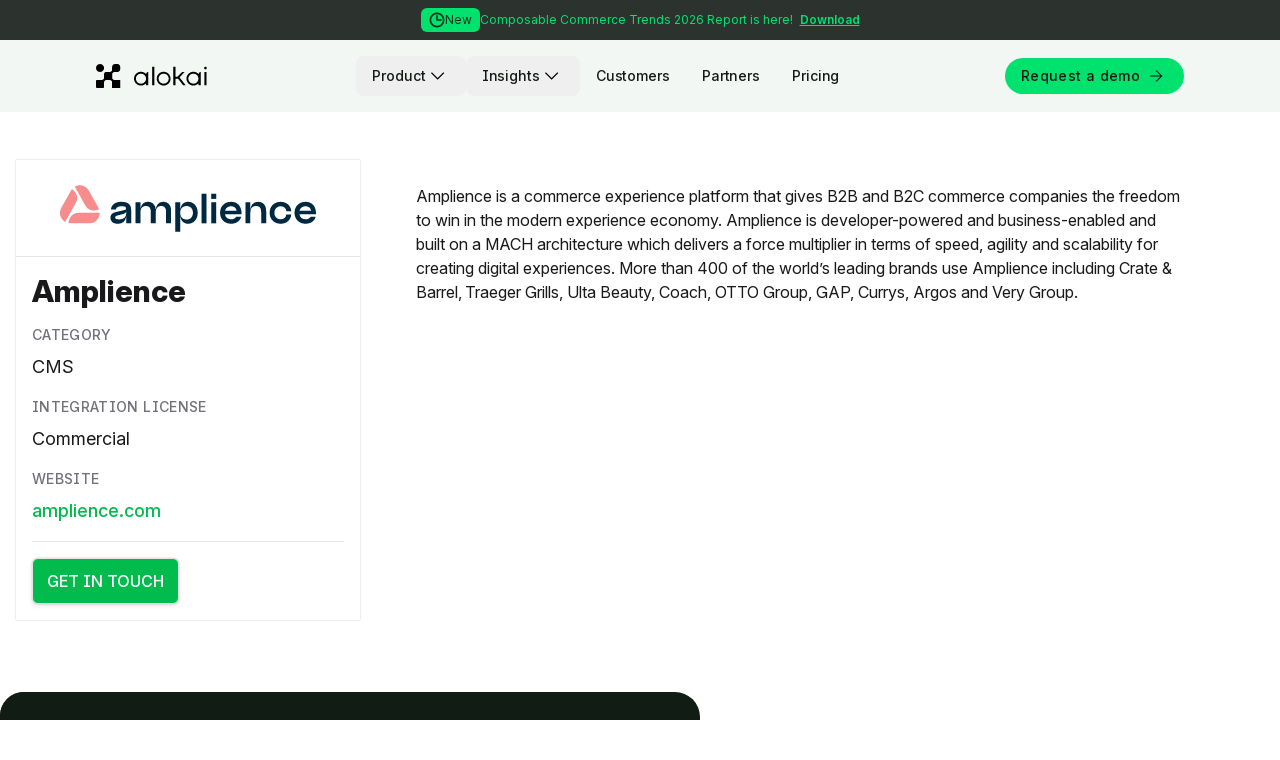

--- FILE ---
content_type: text/html;charset=utf-8
request_url: https://alokai.com/technology-partners/amplience
body_size: 12765
content:
<!DOCTYPE html>
  <html lang="en">
    <head><link rel="stylesheet" type="text/css" href="/assets/all.page.client.c962ec20.css"><link rel="stylesheet" type="text/css" href="/assets/atom-one-light.2e318db1.css">
      <meta name="ahrefs-site-verification" content="bcce3aca56732698e1a0f0c49aaacc978f03bd674fbd5be0083bdeb4a319f46d">
      <meta name="google-site-verification" content="O9KVKgbH1rAETfGnRX-kfzqRQCJPHo4O6dVdknSzqO0" />
      <meta name="facebook-domain-verification" content="9hl1k52l66omi4vmz8c26dxer2ylek" />   
      
      <meta name="viewport" content="width=device-width, initial-scale=1.0" />
      <meta name="robots" content="index" />

      <link rel="icon" href="/favicon.ico">
      <link rel="icon" href="/favicon.svg" type="image/svg+xml">
      <link rel="icon" type="image/png" sizes="32x32" href="/favicon-32x32.png">
      <link rel="icon" type="image/png" sizes="16x16" href="/favicon-16x16.png">
      <link href="/Favicon-32.png" rel="shortcut icon" type="image/x-icon" />
      <link href="/Webclip-256.png" rel="apple-touch-icon" />
      <link rel="apple-touch-icon" sizes="180x180" href="/apple-touch-icon.png">
      <link rel="manifest" href="/site.webmanifest">
      <meta name="msapplication-TileColor" content="#da532c">
      <meta name="theme-color" content="#ffffff">

      <link rel="preconnect" href="https://images.contentstack.io/" crossorigin>
      <link rel="dns-prefetch" href="https://images.contentstack.io/">
      <link rel="preconnect" href="https://rsms.me/">
      <link rel="stylesheet" href="https://rsms.me/inter/inter.css">
      <link rel="preconnect" href="https://fonts.googleapis.com">
      <link rel="preconnect" href="https://fonts.gstatic.com" crossorigin>
      <link href="https://fonts.googleapis.com/css2?family=Source+Code+Pro:ital@0;1&display=swap" rel="stylesheet">
      <meta name="description" content="Choose from the list of credible partners that can help you with a Alokai implementation." />
      <meta property="og:image" content="https://images.contentstack.io/v3/assets/bltb1a38d5d52a9d1a1/blt139c83962cda64e8/65d73ede8045b2cfec50823d/amplience.svg" />
      <meta property="og:title" content="Amplience Tech Partner | Alokai" />
      <meta property="og:description" content="Choose from the list of credible partners that can help you with a Alokai implementation." />
      <meta property="og:url" content="https://alokai.com/technology-partners/amplience" />
      <meta property="og:type" content="website" />
      <link rel="canonical" href="https://alokai.com/technology-partners/amplience">
      <title>Amplience Tech Partner | Alokai</title>

      
      <!-- Google Tag Manager -->
      <script type="text/javascript">(function(w,d,s,l,i){w[l]=w[l]||[];w[l].push({'gtm.start':
      new Date().getTime(),event:'gtm.js'});var f=d.getElementsByTagName(s)[0],
      j=d.createElement(s),dl=l!='dataLayer'?'&l='+l:'';j.async=true;j.src=
      'https://www.googletagmanager.com/gtm.js?id='+i+dl;f.parentNode.insertBefore(j,f);
      })(window,document,'script','dataLayer','GTM-5GFBL77');</script>
      <!-- End Google Tag Manager -->

      <!-- Start of HubSpot Embed Code -->
      <script type="text/javascript" id="hs-script-loader" async defer src="//js.hs-scripts.com/8443671.js"></script>
      <!-- End of HubSpot Embed Code -->
      
      <!-- Lottie -->
      <script src="https://unpkg.com/@lottiefiles/lottie-player@latest/dist/lottie-player.js"></script>
      <!-- End of Lottie -->
      <meta charset="UTF-8" />
      
    </head>
    <body>
      <noscript><iframe src="https://www.googletagmanager.com/ns.html?id=GTM-5GFBL77" height="0" width="0" style="display:none;visibility:hidden"></iframe></noscript>
      <!-- End Google Tag Manager (noscript) -->
      <div class="overlaycookieyes hide"></div>
      <div id="app"><!--[--><!--[--><header class="bg-neutral-100 header-navigation-component relative w-full z-20 sticky top-0 transition-colors duration-200"><div class="relative bg-neutral-700 z-20"><a href="/resources/composable-trends-report" class="block py-[15px] px-6 lg:py-2" title="Download" data-analytics-type="Click" data-analytics-label="Promo bar"><div class="flex flex-col gap-[9px] justify-center items-center lg:flex-row font-inter text-xs leading-5"><span class="inline-flex items-center gap-1 rounded-md bg-green-base px-2 py-1 leading-4 font-normal text-green-darker align-middle"><img src="https://images.contentstack.io/v3/assets/bltb1a38d5d52a9d1a1/bltcf567937c181e212/693fcaa6fdc67a024e80eedb/clock.svg?auto=webp&amp;width=32" alt="clock.svg" class="w-4 h-4 object-contain" width="16" height="16"><span>New</span></span><p class="text-green-base text-center lg:text-left"><span class="font-normal">Composable Commerce Trends 2026 Report is here! </span><span class="ml-1 underline font-semibold">Download</span></p></div></a></div><div class="flex justify-between items-center px-6 py-4 md:px-12 lg:px-8 xl:px-24 2xl:max-w-screen-2xl mx-auto"><div class="flex justify-start items-center"><a href="/" class=""><img class="lg:flex h-5 lg:h-6 w-auto transition-[filter] duration-200 brightness-0" src="https://images.contentstack.io/v3/assets/bltb1a38d5d52a9d1a1/blt6b0eef9a836b2111/65e73d0688f13c654f54e659/alokai-logo-header-desktop.svg?auto=webp&amp;height=40" alt="alokai-logo-header-desktop.svg" height="28" width="128"></a></div><ul class="hidden lg:flex items-center"><!--[--><li><div><div class="inline-block text-left" data-nav-item><div class="relative"><button data-analytics-type="Click" data-analytics-label="Product" class="text-neutral-900 inline-flex justify-center items-center gap-2 px-4 py-2 text-sm leading-5 font-medium tracking-[-0.105px] rounded-lg font-inter transition-colors duration-200">Product <img class="brightness-0 w-6 h-6 transition-[transform,filter] duration-500" src="/assets/nav-arrow-down.1ed98d38.svg" width="24" height="24" alt="arrow down icon"></button></div><!----></div></div></li><li><div><div class="inline-block text-left" data-nav-item><div class="relative"><button data-analytics-type="Click" data-analytics-label="Insights" class="text-neutral-900 inline-flex justify-center items-center gap-2 px-4 py-2 text-sm leading-5 font-medium tracking-[-0.105px] rounded-lg font-inter transition-colors duration-200">Insights <img class="brightness-0 w-6 h-6 transition-[transform,filter] duration-500" src="/assets/nav-arrow-down.1ed98d38.svg" width="24" height="24" alt="arrow down icon"></button></div><!----></div></div></li><li><div><div class="relative"><a href="/case-studies" class="inline-flex justify-center px-4 py-2 text-sm leading-5 font-medium tracking-[-0.105px] rounded-lg font-inter transition-colors duration-200 hover:bg-neutral-700 hover:text-white text-neutral-900" data-analytics-type="Click" data-analytics-label="Nav Customers">Customers</a></div></div></li><li><div><div class="relative"><a href="/partners" class="inline-flex justify-center px-4 py-2 text-sm leading-5 font-medium tracking-[-0.105px] rounded-lg font-inter transition-colors duration-200 hover:bg-neutral-700 hover:text-white text-neutral-900" data-analytics-type="Click" data-analytics-label="Nav Partners">Partners</a></div></div></li><li><div><div class="relative"><a href="/pricing" class="inline-flex justify-center px-4 py-2 text-sm leading-5 font-medium tracking-[-0.105px] rounded-lg font-inter transition-colors duration-200 hover:bg-neutral-700 hover:text-white text-neutral-900" data-analytics-type="Click" data-analytics-label="Nav Pricing">Pricing</a></div></div></li><!--]--></ul><div class="hidden lg:flex gap-[20px]"><div class="hidden lg:flex items-center justify-end"><a href="/request-demo" class="font-inter rounded-full focus:ring-4 focus:ring-offset-0 focus:ring-offset focus:ring-opacity-40 text-neutral-900 bg-green-base stroke-neutral-900 border-none hover:bg-green-dark hover:stroke-white hover:text-white focus:text-neutral-900 focus:bg-green-base focus:stroke-neutral-900 focus:ring-green-base focus:outline-2 text-sm leading-5 tracking-[-0.105px] py-1.5 px-4 button-transition w-fit flex items-center justify-center tracking-wide font-medium whitespace-nowrap duration-300 [&amp;&gt;span]:ml-1 [&amp;&gt;span]:mr-0" title="Request a demo" data-analytics-type="Click" data-analytics-label="Nav request demo" target="_self"><!--[--><!----> Request a demo <span class="mx-2 p-1.5 w-6 h-6"><svg width="12.5" height="12" viewBox="0 0 15 14" fill="none" xmlns="http://www.w3.org/2000/svg"><path d="M1 7H13.5M13.5 7L7.5 1M13.5 7L7.5 13" stroke="currentColor" stroke-width="1.25" stroke-linecap="square"></path></svg></span><!--]--></a></div></div><div class="flex lg:hidden"><button class="text-neutral-900 flex justify-center items-center"><svg width="28" height="28" viewBox="0 0 28 13" fill="none" xmlns="http://www.w3.org/2000/svg"><path d="M0 0.75H28" stroke="currentColor" stroke-width="1.5" stroke-linecap="round"></path><path d="M0 6.5H28" stroke="currentColor" stroke-width="1.5" stroke-linecap="round"></path><path d="M0 12.25H28" stroke="currentColor" stroke-width="1.5" stroke-linecap="round"></path></svg></button></div></div></header><!----><!----><!--]--><!--[--><main class=""><!--[--><!----><!--[--><div class="max-w-7xl mx-auto px-4 md:px-0 md:flex md:gap-4 lg:gap-6"><div class="w-full md:px-4 py-12 md:max-w-[300px] lg:max-w-[376px]"><div class="shadow-sm"><div class="flex justify-center px-11 py-6"><div class="w-full"><picture><!--[--><source srcset="https://images.contentstack.io/v3/assets/bltb1a38d5d52a9d1a1/blt139c83962cda64e8/65d73ede8045b2cfec50823d/amplience.svg?auto=webp&amp;width=256&amp;format=pjpg&amp;disable=upscale&amp;quality=100&amp;dpr=2"><!--]--><img src="https://images.contentstack.io/v3/assets/bltb1a38d5d52a9d1a1/blt139c83962cda64e8/65d73ede8045b2cfec50823d/amplience.svg?auto=webp&amp;width=256&amp;format=pjpg&amp;disable=upscale&amp;quality=100&amp;dpr=2" alt="amplience.svg" class="w-full" width="256" height="94" style=""></picture></div></div><hr class="w-full bg-gray-100"><div class="p-4"><h1 class="text-3xl text-gray-900 font-extrabold mb-4 md:text-2xl lg:text-3xl">Amplience</h1><div class="space-y-4"><!----><div><p class="text-sm font-medium tracking-wide text-gray-500 uppercase mb-2"> Category </p><p class="text-lg text-gray-900 md:text-base lg:text-lg">CMS</p></div><div><p class="text-sm font-medium tracking-wide text-gray-500 uppercase mb-2"> Integration license </p><p class="text-lg text-gray-900 md:text-base lg:text-lg">Commercial</p></div><div><p class="text-sm font-medium tracking-wide text-gray-500 uppercase mb-2"> Website </p><a href="https://amplience.com/" title="amplience.com" class="text-base font-medium max-w-full text-lg md:text-base lg:text-lg font-medium text-primary-500 hover:underline" target="_blank"><!--[-->amplience.com<!--]--></a></div></div><hr class="mt-4 bg-gray-100"><div class="flex mt-4"><div><a href="/request-demo" class="bg-primary-500 shadow-base hover:bg-primary-600 focus:bg-primary-700 focus:outline-2 text-white shadow-baseshadow-sm focus:ring-2 focus:ring-offset-2 focus:ring-offset-white focus:ring-secondary-500 uppercase px-3.5 py-2.5 w-full flex items-center justify-center border tracking-wideborder-transparent text-base font-medium rounded-md whitespace-nowrap undefined" title="Get in touch" target="_blank"><!--[--><!----> Get in touch <!----><!--]--></a></div></div></div></div></div><div class="md:px-6 md:py-[72px] lg:pl-10 lg:pr-9"><div class="rich-text max-w-[768px]"><p>Amplience is a commerce experience platform that gives B2B and B2C commerce companies the freedom to win in the modern experience economy. Amplience is developer-powered and business-enabled and built on a MACH architecture which delivers a force multiplier in terms of speed, agility and scalability for creating digital experiences. More than 400 of the world’s leading brands use Amplience including Crate &amp; Barrel, Traeger Grills, Ulta Beauty, Coach, OTTO Group, GAP, Currys, Argos and Very Group. </p></div></div></div><!--]--><!--[--><div><!--[--><!--]--></div><!--[--><!--]--><!--]--><!--[--><!--]--><!--]--></main><!--]--><footer><div aria-labelledby="footer" class="bg-white footer"><div><div class="flex flex-col-reverse md:flex-row relative md:bg-neutral-900 md:rounded-t-3xl md:mt-6"><div class="flex sm:flex-row lg:flex-col lg:justify-between p-8 sm:p-0 bg-footer md:rounded-t-3xl md:rounded-tl-[24px] md:rounded-tr-[24px] footer-inverted-border md:before:hidden relative xl:w-full xl:min-w-[700px]"><div class="flex flex-col justify-center lg:gap-8 xl:flex-row xl:items-center xl:justify-start xl:gap-12 sm:p-7 lg:py-8 lg:px-16 xl:py-12 xl:px-24 2xl:justify-end"><img class="max-w-[165px] w-full h-auto" src="https://images.contentstack.io/v3/assets/bltb1a38d5d52a9d1a1/blt847d04e30da9e1dc/65dc9501f86c24118b8df9d8/alokai-logo.svg?auto=webp&amp;height=24" alt="Alokai logo" loading="lazy"><span class="text-neutral-300 font-inter text-paragraph-small mt-6 max-w-72 sm:hidden md:max-w-full md:block md:min-w-[344px] lg:max-w-full lg:min-w-80 lg:mt-0 xl:min-w-min xl:flex-1 2xl:max-w-[330px]">Alokai (former Vue Storefront) is a comprehensive Frontend as a Service solution for composable commerce</span></div><div class="relative hidden sm:block md:hidden bg-white p-7 rounded-bl-3xl"><div class="footer-inverted-border-left"><span class="text-neutral-600 font-inter text-paragraph-small">Alokai (former Vue Storefront) is a comprehensive Frontend as a Service solution for composable commerce</span></div></div></div><div class="rounded-bl-3xl p-8 bg-white relative md:w-full lg:flex lg:justify-end lg:pr-24 lg:items-center 2xl:justify-start"><div class="hidden md:block footer-inverted-border-left"></div><div class="grid grid-cols-2 gap-y-4 gap-x-8 lg:gap-x-12 sm:flex sm:flex-row md:grid md:grid-cols-2 lg:flex lg:flex-row justify-center items-center 2xl:min-w-[668px] 2xl:flex 2xl:gap-12 2xl:justify-end"><!--[--><div><div class="flex justify-center items-center"><img src="https://images.contentstack.io/v3/assets/bltb1a38d5d52a9d1a1/bltbc07f91c04b9f037/65d73d473e1a1cf79c992411/capterra-footer-ss3.svg" alt="capterra-footer-ss3.svg" class="max-h-11 w-full max-w-32 object-contain"></div><div class="flex justify-center items-center"><!----><div class="flex justify-center items-center mx-[2.6px]"><!----></div></div></div><div><div class="flex justify-center items-center"><img src="https://images.contentstack.io/v3/assets/bltb1a38d5d52a9d1a1/blta7db9aaa4f89e77c/65d73ed0e771e1764eda1a56/g2-rating.svg" alt="g2-rating.svg" class="max-h-11 w-full max-w-32 object-contain"></div><div class="flex justify-center items-center"><!----><div class="flex justify-center items-center mx-[2.6px]"><!----></div></div></div><div><div class="flex justify-center items-center"><img src="https://images.contentstack.io/v3/assets/bltb1a38d5d52a9d1a1/blt641b5a10a1417c4b/69738dbf56cc8148130f9eda/iso.png" alt="iso.png" class="max-h-11 w-full max-w-32 object-contain"></div><div class="flex justify-center items-center"><!----><div class="flex justify-center items-center mx-[2.6px]"><!----></div></div></div><!--]--></div></div></div><div class="py-8 px-4 sm:px-6 sm:py-12 bg-footer lg:flex lg:flex-row lg:px-16 lg:py-24 lg:justify-between xl:flex-col xl:gap-24"><div class="lg:flex lg:flex-row-reverse flex-nowrap justify-center items-start lg:justify-end lg:items-stretch lg:w-full xl:max-w-[1344px] xl:mx-auto"><div class="sm:grid sm:grid-cols-3 sm:gap-x-auto sm:gap-y-16 lg:gap-y-24 lg:w-full xl:grid-cols-6"><!--[--><div class="flex flex-col"><div class="sm:hidden"><button class="flex flex-row flex-nowrap justify-between items-center text-lg leading-7 font-medium mb-4"><span class="text-white font-inter text-label-small mr-1">Product</span><img src="/assets/arrow-down-white.f0e0284b.svg" alt="arrow-right" class="transform duration-300 ease-in-out"></button><div class="mb-6" style="display:none;"><!--[--><div class="mb-4"><a href="/product/composable-storefront" class="text-paragraph-small font-inter hover:text-green-base focus:text-green-base text-neutral-300" title="Alokai Storefront"><!--[-->Alokai Storefront<!--]--></a><!----></div><div class="mb-4"><a href="/product/storefront-ui" class="text-paragraph-small font-inter hover:text-green-base focus:text-green-base text-neutral-300" title="Storefront UI"><!--[-->Storefront UI<!--]--></a><!----></div><div class="mb-4"><a href="/product/connect" class="text-paragraph-small font-inter hover:text-green-base focus:text-green-base text-neutral-300" title="Alokai Connect"><!--[-->Alokai Connect<!--]--></a><!----></div><div class="mb-4"><a href="/product/compass" class="text-paragraph-small font-inter hover:text-green-base focus:text-green-base text-neutral-300" title="Alokai Compass"><!--[-->Alokai Compass<!--]--></a><!----></div><div class="mb-4"><a href="/product/cloud" class="text-paragraph-small font-inter hover:text-green-base focus:text-green-base text-neutral-300" title="Alokai Cloud"><!--[-->Alokai Cloud<!--]--></a><!----></div><div class="mb-4"><a href="/product/console" class="text-paragraph-small font-inter hover:text-green-base focus:text-green-base text-neutral-300" title="Alokai Console"><!--[-->Alokai Console<!--]--></a><!----></div><div class=""><a href="/product/commerce-intelligence" class="text-paragraph-small font-inter hover:text-green-base focus:text-green-base text-neutral-300" title="Commerce Intelligence"><!--[-->Commerce Intelligence<!--]--></a><!----></div><!--]--></div></div><div class="hidden sm:block"><span class="text-label-small block font-inter text-white mb-6">Product</span><!--[--><div class="mb-4"><a href="/product/composable-storefront" class="text-paragraph-small font-inter hover:text-green-base focus:text-green-base text-neutral-300" title="Alokai Storefront"><!--[-->Alokai Storefront<!--]--></a><!----></div><div class="mb-4"><a href="/product/storefront-ui" class="text-paragraph-small font-inter hover:text-green-base focus:text-green-base text-neutral-300" title="Storefront UI"><!--[-->Storefront UI<!--]--></a><!----></div><div class="mb-4"><a href="/product/connect" class="text-paragraph-small font-inter hover:text-green-base focus:text-green-base text-neutral-300" title="Alokai Connect"><!--[-->Alokai Connect<!--]--></a><!----></div><div class="mb-4"><a href="/product/compass" class="text-paragraph-small font-inter hover:text-green-base focus:text-green-base text-neutral-300" title="Alokai Compass"><!--[-->Alokai Compass<!--]--></a><!----></div><div class="mb-4"><a href="/product/cloud" class="text-paragraph-small font-inter hover:text-green-base focus:text-green-base text-neutral-300" title="Alokai Cloud"><!--[-->Alokai Cloud<!--]--></a><!----></div><div class="mb-4"><a href="/product/console" class="text-paragraph-small font-inter hover:text-green-base focus:text-green-base text-neutral-300" title="Alokai Console"><!--[-->Alokai Console<!--]--></a><!----></div><div class=""><a href="/product/commerce-intelligence" class="text-paragraph-small font-inter hover:text-green-base focus:text-green-base text-neutral-300" title="Commerce Intelligence"><!--[-->Commerce Intelligence<!--]--></a><!----></div><!--]--></div></div><div class="flex flex-col"><div class="sm:hidden"><button class="flex flex-row flex-nowrap justify-between items-center text-lg leading-7 font-medium mb-4"><span class="text-white font-inter text-label-small mr-1">Featured integrations</span><img src="/assets/arrow-down-white.f0e0284b.svg" alt="arrow-right" class="transform duration-300 ease-in-out"></button><div class="mb-6" style="display:none;"><!--[--><div class="mb-4"><a href="/sap-commerce-cloud" class="text-paragraph-small font-inter hover:text-green-base focus:text-green-base text-neutral-300" title="SAP Commerce Cloud"><!--[-->SAP Commerce Cloud<!--]--></a><!----></div><div class="mb-4"><a href="/commercetools" class="text-paragraph-small font-inter hover:text-green-base focus:text-green-base text-neutral-300" title="commercetools"><!--[-->commercetools<!--]--></a><!----></div><div class="mb-4"><a href="/bigcommerce" class="text-paragraph-small font-inter hover:text-green-base focus:text-green-base text-neutral-300" title="BigCommerce"><!--[-->BigCommerce<!--]--></a><!----></div><div class="mb-4"><a href="/contentful-frontend" class="text-paragraph-small font-inter hover:text-green-base focus:text-green-base text-neutral-300" title="Contentful"><!--[-->Contentful<!--]--></a><!----></div><div class=""><a href="/pwa-for-magento" class="text-paragraph-small font-inter hover:text-green-base focus:text-green-base text-neutral-300" title="Magento"><!--[-->Magento<!--]--></a><!----></div><!--]--></div></div><div class="hidden sm:block"><span class="text-label-small block font-inter text-white mb-6">Featured integrations</span><!--[--><div class="mb-4"><a href="/sap-commerce-cloud" class="text-paragraph-small font-inter hover:text-green-base focus:text-green-base text-neutral-300" title="SAP Commerce Cloud"><!--[-->SAP Commerce Cloud<!--]--></a><!----></div><div class="mb-4"><a href="/commercetools" class="text-paragraph-small font-inter hover:text-green-base focus:text-green-base text-neutral-300" title="commercetools"><!--[-->commercetools<!--]--></a><!----></div><div class="mb-4"><a href="/bigcommerce" class="text-paragraph-small font-inter hover:text-green-base focus:text-green-base text-neutral-300" title="BigCommerce"><!--[-->BigCommerce<!--]--></a><!----></div><div class="mb-4"><a href="/contentful-frontend" class="text-paragraph-small font-inter hover:text-green-base focus:text-green-base text-neutral-300" title="Contentful"><!--[-->Contentful<!--]--></a><!----></div><div class=""><a href="/pwa-for-magento" class="text-paragraph-small font-inter hover:text-green-base focus:text-green-base text-neutral-300" title="Magento"><!--[-->Magento<!--]--></a><!----></div><!--]--></div></div><div class="flex flex-col"><div class="sm:hidden"><button class="flex flex-row flex-nowrap justify-between items-center text-lg leading-7 font-medium mb-4"><span class="text-white font-inter text-label-small mr-1">Customers</span><img src="/assets/arrow-down-white.f0e0284b.svg" alt="arrow-right" class="transform duration-300 ease-in-out"></button><div class="mb-6" style="display:none;"><!--[--><div class="mb-4"><a href="/case-studies" class="text-paragraph-small font-inter hover:text-green-base focus:text-green-base text-neutral-300" title="Success stories"><!--[-->Success stories<!--]--></a><!----></div><div class=""><a href="/live-projects" class="text-paragraph-small font-inter hover:text-green-base focus:text-green-base text-neutral-300" title="Live projects"><!--[-->Live projects<!--]--></a><!----></div><!--]--></div></div><div class="hidden sm:block"><span class="text-label-small block font-inter text-white mb-6">Customers</span><!--[--><div class="mb-4"><a href="/case-studies" class="text-paragraph-small font-inter hover:text-green-base focus:text-green-base text-neutral-300" title="Success stories"><!--[-->Success stories<!--]--></a><!----></div><div class=""><a href="/live-projects" class="text-paragraph-small font-inter hover:text-green-base focus:text-green-base text-neutral-300" title="Live projects"><!--[-->Live projects<!--]--></a><!----></div><!--]--></div></div><div class="flex flex-col"><div class="sm:hidden"><button class="flex flex-row flex-nowrap justify-between items-center text-lg leading-7 font-medium mb-4"><span class="text-white font-inter text-label-small mr-1">Partners</span><img src="/assets/arrow-down-white.f0e0284b.svg" alt="arrow-right" class="transform duration-300 ease-in-out"></button><div class="mb-6" style="display:none;"><!--[--><div class="mb-4"><a href="/partners" class="text-paragraph-small font-inter hover:text-green-base focus:text-green-base text-neutral-300" title="Become a partner"><!--[-->Become a partner<!--]--></a><!----></div><div class="mb-4"><a href="/partner-agencies" class="text-paragraph-small font-inter hover:text-green-base focus:text-green-base text-neutral-300" title="Agencies directory"><!--[-->Agencies directory<!--]--></a><!----></div><div class=""><a href="/technology-partners" class="text-paragraph-small font-inter hover:text-green-base focus:text-green-base text-neutral-300" title="Technology partners"><!--[-->Technology partners<!--]--></a><!----></div><!--]--></div></div><div class="hidden sm:block"><span class="text-label-small block font-inter text-white mb-6">Partners</span><!--[--><div class="mb-4"><a href="/partners" class="text-paragraph-small font-inter hover:text-green-base focus:text-green-base text-neutral-300" title="Become a partner"><!--[-->Become a partner<!--]--></a><!----></div><div class="mb-4"><a href="/partner-agencies" class="text-paragraph-small font-inter hover:text-green-base focus:text-green-base text-neutral-300" title="Agencies directory"><!--[-->Agencies directory<!--]--></a><!----></div><div class=""><a href="/technology-partners" class="text-paragraph-small font-inter hover:text-green-base focus:text-green-base text-neutral-300" title="Technology partners"><!--[-->Technology partners<!--]--></a><!----></div><!--]--></div></div><div class="flex flex-col"><div class="sm:hidden"><button class="flex flex-row flex-nowrap justify-between items-center text-lg leading-7 font-medium mb-4"><span class="text-white font-inter text-label-small mr-1">Resources</span><img src="/assets/arrow-down-white.f0e0284b.svg" alt="arrow-right" class="transform duration-300 ease-in-out"></button><div class="mb-6" style="display:none;"><!--[--><div class="mb-4"><a href="/resources" class="text-paragraph-small font-inter hover:text-green-base focus:text-green-base text-neutral-300" title="Guides &amp; reports"><!--[-->Guides &amp; reports<!--]--></a><!----></div><div class="mb-4"><a href="/blog" class="text-paragraph-small font-inter hover:text-green-base focus:text-green-base text-neutral-300" title="Blog"><!--[-->Blog<!--]--></a><!----></div><div class="mb-4"><a href="/blog/frontend-as-a-service" class="text-paragraph-small font-inter hover:text-green-base focus:text-green-base text-neutral-300" title="Frontend as a service"><!--[-->Frontend as a service<!--]--></a><!----></div><div class="mb-4"><a href="/blog/headless-commerce" class="text-paragraph-small font-inter hover:text-green-base focus:text-green-base text-neutral-300" title="Headless commerce"><!--[-->Headless commerce<!--]--></a><!----></div><div class="mb-4"><a href="/blog/headless-architecture" class="text-paragraph-small font-inter hover:text-green-base focus:text-green-base text-neutral-300" title="Headless architecture"><!--[-->Headless architecture<!--]--></a><!----></div><div class="mb-4"><a href="/blog/composable-commerce" class="text-paragraph-small font-inter hover:text-green-base focus:text-green-base text-neutral-300" title="Composable commerce"><!--[-->Composable commerce<!--]--></a><!----></div><div class="mb-4"><a href="/blog/microservices" class="text-paragraph-small font-inter hover:text-green-base focus:text-green-base text-neutral-300" title="Microservices"><!--[-->Microservices<!--]--></a><!----></div><div class="mb-4"><a href="/blog/mach-architecture" class="text-paragraph-small font-inter hover:text-green-base focus:text-green-base text-neutral-300" title="MACH Architecture"><!--[-->MACH Architecture<!--]--></a><!----></div><div class=""><a href="/blog/pwa" class="text-paragraph-small font-inter hover:text-green-base focus:text-green-base text-neutral-300" title="Progressive web apps"><!--[-->Progressive web apps<!--]--></a><!----></div><!--]--></div></div><div class="hidden sm:block"><span class="text-label-small block font-inter text-white mb-6">Resources</span><!--[--><div class="mb-4"><a href="/resources" class="text-paragraph-small font-inter hover:text-green-base focus:text-green-base text-neutral-300" title="Guides &amp; reports"><!--[-->Guides &amp; reports<!--]--></a><!----></div><div class="mb-4"><a href="/blog" class="text-paragraph-small font-inter hover:text-green-base focus:text-green-base text-neutral-300" title="Blog"><!--[-->Blog<!--]--></a><!----></div><div class="mb-4"><a href="/blog/frontend-as-a-service" class="text-paragraph-small font-inter hover:text-green-base focus:text-green-base text-neutral-300" title="Frontend as a service"><!--[-->Frontend as a service<!--]--></a><!----></div><div class="mb-4"><a href="/blog/headless-commerce" class="text-paragraph-small font-inter hover:text-green-base focus:text-green-base text-neutral-300" title="Headless commerce"><!--[-->Headless commerce<!--]--></a><!----></div><div class="mb-4"><a href="/blog/headless-architecture" class="text-paragraph-small font-inter hover:text-green-base focus:text-green-base text-neutral-300" title="Headless architecture"><!--[-->Headless architecture<!--]--></a><!----></div><div class="mb-4"><a href="/blog/composable-commerce" class="text-paragraph-small font-inter hover:text-green-base focus:text-green-base text-neutral-300" title="Composable commerce"><!--[-->Composable commerce<!--]--></a><!----></div><div class="mb-4"><a href="/blog/microservices" class="text-paragraph-small font-inter hover:text-green-base focus:text-green-base text-neutral-300" title="Microservices"><!--[-->Microservices<!--]--></a><!----></div><div class="mb-4"><a href="/blog/mach-architecture" class="text-paragraph-small font-inter hover:text-green-base focus:text-green-base text-neutral-300" title="MACH Architecture"><!--[-->MACH Architecture<!--]--></a><!----></div><div class=""><a href="/blog/pwa" class="text-paragraph-small font-inter hover:text-green-base focus:text-green-base text-neutral-300" title="Progressive web apps"><!--[-->Progressive web apps<!--]--></a><!----></div><!--]--></div></div><div class="flex flex-col"><div class="sm:hidden"><button class="flex flex-row flex-nowrap justify-between items-center text-lg leading-7 font-medium mb-4"><span class="text-white font-inter text-label-small mr-1">Company</span><img src="/assets/arrow-down-white.f0e0284b.svg" alt="arrow-right" class="transform duration-300 ease-in-out"></button><div class="mb-6" style="display:none;"><!--[--><div class="mb-4"><a href="/news" class="text-paragraph-small font-inter hover:text-green-base focus:text-green-base text-neutral-300" title="News"><!--[-->News<!--]--></a><!----></div><div class="mb-4"><a href="/about-us" class="text-paragraph-small font-inter hover:text-green-base focus:text-green-base text-neutral-300" title="About Alokai"><!--[-->About Alokai<!--]--></a><!----></div><div class="mb-4"><a href="/contact/sales" class="text-paragraph-small font-inter hover:text-green-base focus:text-green-base text-neutral-300" title="Contact us"><!--[-->Contact us<!--]--></a><!----></div><div class=""><a href="/careers" class="text-paragraph-small font-inter hover:text-green-base focus:text-green-base text-neutral-300" title="Careers"><!--[-->Careers<!--]--></a><!----></div><!--]--></div></div><div class="hidden sm:block"><span class="text-label-small block font-inter text-white mb-6">Company</span><!--[--><div class="mb-4"><a href="/news" class="text-paragraph-small font-inter hover:text-green-base focus:text-green-base text-neutral-300" title="News"><!--[-->News<!--]--></a><!----></div><div class="mb-4"><a href="/about-us" class="text-paragraph-small font-inter hover:text-green-base focus:text-green-base text-neutral-300" title="About Alokai"><!--[-->About Alokai<!--]--></a><!----></div><div class="mb-4"><a href="/contact/sales" class="text-paragraph-small font-inter hover:text-green-base focus:text-green-base text-neutral-300" title="Contact us"><!--[-->Contact us<!--]--></a><!----></div><div class=""><a href="/careers" class="text-paragraph-small font-inter hover:text-green-base focus:text-green-base text-neutral-300" title="Careers"><!--[-->Careers<!--]--></a><!----></div><!--]--></div></div><!--]--></div></div><div class="lg:max-w-56 lg:flex lg:flex-col lg:justify-between xl:flex-row xl:max-w-[1344px] xl:w-full xl:mx-auto"><div class="my-12 sm:my-16 lg:m-0"><div class="flex gap-4 justify-start"><!--[--><a href="https://www.youtube.com/@useAlokai" title="YouTube" class="text-base font-medium max-w-full text-black fill-black stroke-black group" target="_blank"><!--[--><span class="sr-only">YouTube</span><img src="https://images.contentstack.io/v3/assets/bltb1a38d5d52a9d1a1/blt39afc5f39c6794bb/65e04af4ee3a13505cc8f39f/youtube-logo-green.svg" alt="youtube-logo-green.svg" class="group-hover:hidden h-6 w-6 fill-current stroke-current" aria-hidden="true" loading="lazy" width="24" height="24"><img src="https://images.contentstack.io/v3/assets/bltb1a38d5d52a9d1a1/bltdbfdeddcc1bdf4e1/65e049662568ef71f06cbbe8/youtube-logo-hover.svg" alt="youtube-logo-hover.svg" class="h-6 w-6 fill-current stroke-current hidden group-hover:block" aria-hidden="true" loading="lazy" width="24" height="24"><!--]--></a><a href="https://twitter.com/useAlokai" title="Twitter" class="text-base font-medium max-w-full text-black fill-black stroke-black group" target="_blank"><!--[--><span class="sr-only">Twitter</span><img src="https://images.contentstack.io/v3/assets/bltb1a38d5d52a9d1a1/blte85d41fcf90304c7/65e04afb330e0087c17f6d77/x-logo-green.svg" alt="x-logo-green.svg" class="group-hover:hidden h-6 w-6 fill-current stroke-current" aria-hidden="true" loading="lazy" width="24" height="24"><img src="https://images.contentstack.io/v3/assets/bltb1a38d5d52a9d1a1/blt4017244ecc3752d6/65e0496f55b8c6d060a12b10/x-logo-hover.svg" alt="x-logo-hover.svg" class="h-6 w-6 fill-current stroke-current hidden group-hover:block" aria-hidden="true" loading="lazy" width="24" height="24"><!--]--></a><a href="https://github.com/vuestorefront" title="GitHub" class="text-base font-medium max-w-full text-black fill-black stroke-black group" target="_blank"><!--[--><span class="sr-only">GitHub</span><img src="https://images.contentstack.io/v3/assets/bltb1a38d5d52a9d1a1/blt6128df893a11df3e/65e04b0bd778b0ef71ad63d6/github-logo-green.svg" alt="github-logo-green.svg" class="group-hover:hidden h-6 w-6 fill-current stroke-current" aria-hidden="true" loading="lazy" width="24" height="24"><img src="https://images.contentstack.io/v3/assets/bltb1a38d5d52a9d1a1/bltf07d05ec0b198986/65e04982eb51e3017411611b/github-logo-hover.svg" alt="github-logo-hover.svg" class="h-6 w-6 fill-current stroke-current hidden group-hover:block" aria-hidden="true" loading="lazy" width="24" height="24"><!--]--></a><a href="https://www.linkedin.com/company/usealokai/" title="LinkedIn" class="text-base font-medium max-w-full text-black fill-black stroke-black group" target="_blank"><!--[--><span class="sr-only">LinkedIn</span><img src="https://images.contentstack.io/v3/assets/bltb1a38d5d52a9d1a1/blt39e3dd11a4706234/65e04b1411cd1df10fa1a08c/linkedin-logo-green.svg" alt="linkedin-logo-green.svg" class="group-hover:hidden h-6 w-6 fill-current stroke-current" aria-hidden="true" loading="lazy" width="24" height="24"><img src="https://images.contentstack.io/v3/assets/bltb1a38d5d52a9d1a1/bltf34124f8a124fc89/65e0498bd778b07723ad63c7/linkedin-logo-hover.svg" alt="linkedin-logo-hover.svg" class="h-6 w-6 fill-current stroke-current hidden group-hover:block" aria-hidden="true" loading="lazy" width="24" height="24"><!--]--></a><a href="https://discord.gg/vue-storefront-770285988244750366" title="Discord" class="text-base font-medium max-w-full text-black fill-black stroke-black group" target="_blank"><!--[--><span class="sr-only">Discord</span><img src="https://images.contentstack.io/v3/assets/bltb1a38d5d52a9d1a1/bltc2161bc0c8017d02/65e04b1c3b4c4f261d7ae223/discord-logo-green.svg" alt="discord-logo-green.svg" class="group-hover:hidden h-6 w-6 fill-current stroke-current" aria-hidden="true" loading="lazy" width="24" height="24"><img src="https://images.contentstack.io/v3/assets/bltb1a38d5d52a9d1a1/blta3397ddc864398cc/65e0499231aca12da17ef5ee/discord-logo-hover.svg" alt="discord-logo-hover.svg" class="h-6 w-6 fill-current stroke-current hidden group-hover:block" aria-hidden="true" loading="lazy" width="24" height="24"><!--]--></a><!--]--></div></div><div><span class="inline-block text-paragraph-small text-neutral-300 relative mb-4 sm:mr-4 xl:mr-6">© 2024 Alokai. All rights reserved.</span><div class="sm:inline-flex sm:flex-row sm:flex-wrap sm:gap-4 lg:flex-col lg:gap-0 xl:flex-row xl:flex-nowrap xl:gap-6"><!--[--><div class="mb-4"><a href="/privacy-policy" class="text-paragraph-small text-neutral-300 hover:text-green-base focus:text-green-base">Privacy Policy</a></div><div class="mb-4"><a href="/legal-directory" class="text-paragraph-small text-neutral-300 hover:text-green-base focus:text-green-base">Legal Directory</a></div><div class="mb-4"><a href="/third-party-licences-notice" class="text-paragraph-small text-neutral-300 hover:text-green-base focus:text-green-base">Third Party Licences Notice</a></div><!--]--></div></div></div></div></div></div></footer><!--]--></div>
      <style>
      .overlaycookieyes {
        background: #202622;
        opacity: .7;
        width: 100%;
        height: 100%;
        position: fixed;
        z-index: 21;
      }
      .overlaycookieyes.hide {
        display: none;
      }
      </style>
      <script>
        
      window.addEventListener('load', function() {

        var checkCookieyesInterval = setInterval(function() {
          
          if (window?.cookieyes?._ckyConsentStore?.has('action')) {

            clearInterval(checkCookieyesInterval);

            // user already accepted, no action needed
            // if (window?.cookieyes?._ckyConsentStore.get("action") === "yes") return
    
            if (window?.cookieyes?._ckyConsentStore.get("action") === "") {
              // user didn't consent
              var overlay = document.querySelector('.overlaycookieyes');
              if (overlay) {
                overlay.classList.remove('hide');
              }          
            }

          }
        }, 200);

        var checkCookieyesButtonsInterval = setInterval(function() {

          var acceptButton = document.querySelector('.cky-btn.cky-btn-accept');
          var acceptPreferences = document.querySelector('.cky-btn.cky-btn-preferences');
  
          if (acceptButton) {
            clearInterval(checkCookieyesButtonsInterval);
            acceptButton.addEventListener('click', function() {
              var overlay = document.querySelector('.overlaycookieyes'); 
              if (overlay) {
                overlay.classList.add('hide');
              }
            });
          }
  
          if (acceptPreferences) {
            clearInterval(checkCookieyesButtonsInterval);
            acceptPreferences.addEventListener('click', function() {
              var overlay = document.querySelector('.overlaycookieyes'); 
              if (overlay) {
                overlay.classList.add('hide');
              }
            });
          }
  
        }, 200);

      });
      
      </script>
    <script id="vite-plugin-ssr_pageContext" type="application/json">{"pageContext":{"_pageId":"/renderer/all","pageProps":{"notFound":false,"uid":"bltbf61d37f1f4b8ffb","_version":3,"locale":"en-us","ACL":{},"_in_progress":false,"canonical_url":"","created_at":"2024-02-22T13:00:55.081Z","created_by":"bltaf63957d6bd39e9a","description":"Amplience is a commerce experience platform that gives B2B and B2C commerce companies the freedom to win in the modern experience economy. Amplience is developer-powered and business-enabled and built on a MACH architecture which delivers a force multiplier in terms of speed, agility and scalability for creating digital experiences. More than 400 of the world’s leading brands use Amplience including Crate & Barrel, Traeger Grills, Ulta Beauty, Coach, OTTO Group, GAP, Currys, Argos and Very Group. ","grid_order":360,"indexes":{"nofollow":false,"noindex":false},"integration_url":{"title":"Get in touch","href":"/request-demo"},"json_structured_data":"","layout":[{"_content_type_uid":"layout","uid":"bltda2ef67ce9b002e8","_version":10,"locale":"en-us","ACL":{},"_in_progress":false,"created_at":"2024-02-22T13:01:59.987Z","created_by":"bltaf63957d6bd39e9a","footer":[{"_content_type_uid":"footer_navigation","uid":"bltd7e0ad412f2f9114","_version":31,"locale":"en-us","ACL":{},"_in_progress":false,"copyright":"","copyright_bottom":{"links":[{"link":{"title":"Privacy Policy","href":"/privacy-policy"},"_metadata":{"uid":"cs8b468362963b8e2f"}},{"link":{"title":"Legal Directory","href":"/legal-directory"},"_metadata":{"uid":"cs49e4e410bc84880f"}},{"link":{"title":"Third Party Licences Notice","href":"/third-party-licences-notice"},"_metadata":{"uid":"csbf508a1c36b7977a"}}],"text":"© 2024 Alokai. All rights reserved."},"created_at":"2024-02-22T13:00:11.906Z","created_by":"bltaf63957d6bd39e9a","logo":{"uid":"blt847d04e30da9e1dc","_version":1,"created_by":"bltc7dd9ab4462f4a04","updated_by":"bltc7dd9ab4462f4a04","created_at":"2024-02-26T13:41:21.857Z","updated_at":"2024-02-26T13:41:21.857Z","content_type":"image/svg+xml","file_size":"3825","filename":"alokai-logo.svg","title":"alokai-logo.svg","ACL":{},"parent_uid":null,"is_dir":false,"tags":[],"publish_details":{"time":"2024-02-28T13:03:17.037Z","user":"blta7935567f23c859a","environment":"blt4a008aeca74071f0","locale":"en-us"},"url":"https://images.contentstack.io/v3/assets/bltb1a38d5d52a9d1a1/blt847d04e30da9e1dc/65dc9501f86c24118b8df9d8/alokai-logo.svg"},"navigation":[{"title":"Product","_metadata":{"uid":"cs4d621b4c4adee40e"},"links":[{"link":{"title":"Alokai Storefront","href":"/product/composable-storefront"},"_metadata":{"uid":"cs6210c15f60148c20"},"labels":[]},{"link":{"title":"Storefront UI","href":"/product/storefront-ui"},"_metadata":{"uid":"cs32ceba4e2fb3d39c"},"labels":[]},{"link":{"title":"Alokai Connect","href":"/product/connect"},"_metadata":{"uid":"cscab835a350abe7d5"},"labels":[]},{"link":{"title":"Alokai Compass","href":"/product/compass"},"_metadata":{"uid":"cs5869d0458f51364d"},"labels":[]},{"link":{"title":"Alokai Cloud","href":"/product/cloud"},"_metadata":{"uid":"csb9e815bf28bd27f5"},"labels":[]},{"link":{"title":"Alokai Console","href":"/product/console"},"_metadata":{"uid":"cs92fddf05caa2669c"},"labels":[]},{"link":{"title":"Commerce Intelligence","href":"/product/commerce-intelligence"},"_metadata":{"uid":"cs0d2fc64a3de4a529"},"labels":[]}]},{"title":"Featured integrations","_metadata":{"uid":"csba224980e4e2a316"},"links":[{"link":{"title":"SAP Commerce Cloud","href":"/sap-commerce-cloud"},"_metadata":{"uid":"csef93fbcc36b67a1d"},"labels":[]},{"link":{"title":"commercetools","href":"/commercetools"},"_metadata":{"uid":"cs95f820dd862087c2"},"labels":[]},{"link":{"title":"BigCommerce","href":"/bigcommerce"},"_metadata":{"uid":"cs6f147610045433fc"},"labels":[]},{"link":{"title":"Contentful","href":"/contentful-frontend"},"_metadata":{"uid":"cs76607fefdc784f13"},"labels":[]},{"link":{"title":"Magento","href":"/pwa-for-magento"},"_metadata":{"uid":"cs9fdae3a65f6f75d4"},"labels":[]}]},{"title":"Customers","_metadata":{"uid":"cs9bd9961877cb831e"},"links":[{"link":{"title":"Success stories","href":"/case-studies"},"_metadata":{"uid":"cs101a613d3056b150"},"labels":[]},{"link":{"title":"Live projects","href":"/live-projects"},"_metadata":{"uid":"csa88d6d57066eea70"},"labels":[]}]},{"title":"Partners","_metadata":{"uid":"cs59c1742857a79a9c"},"links":[{"link":{"title":"Become a partner","href":"/partners"},"_metadata":{"uid":"cs09e5324fd7d36f80"},"labels":[]},{"link":{"title":"Agencies directory","href":"/partner-agencies"},"_metadata":{"uid":"csc9b17390c03b12ab"},"labels":[]},{"link":{"title":"Technology partners","href":"/technology-partners"},"_metadata":{"uid":"cs0e923041955945b3"},"labels":[]}]},{"title":"Resources","_metadata":{"uid":"csff9270c25444d142"},"links":[{"link":{"title":"Guides & reports","href":"/resources"},"_metadata":{"uid":"cs2e0e9d4cae99cf9a"},"labels":[]},{"link":{"title":"Blog","href":"/blog"},"_metadata":{"uid":"cs29002c236e3d6ac0"},"labels":[]},{"link":{"title":"Frontend as a service","href":"/blog/frontend-as-a-service"},"_metadata":{"uid":"cs04c917715a6dc188"},"labels":[]},{"link":{"title":"Headless commerce","href":"/blog/headless-commerce"},"_metadata":{"uid":"cs9a27d5da092887df"},"labels":[]},{"link":{"title":"Headless architecture","href":"/blog/headless-architecture"},"_metadata":{"uid":"cs77cc21695839c27e"},"labels":[]},{"link":{"title":"Composable commerce","href":"/blog/composable-commerce"},"_metadata":{"uid":"csba593525093da1e2"},"labels":[]},{"link":{"title":"Microservices","href":"/blog/microservices"},"_metadata":{"uid":"cs2877eefe51ef92a5"},"labels":[]},{"link":{"title":"MACH Architecture","href":"/blog/mach-architecture"},"_metadata":{"uid":"cs10f465d45c57af1d"},"labels":[]},{"link":{"title":"Progressive web apps","href":"/blog/pwa"},"_metadata":{"uid":"csd10f3066d61c0b1b"},"labels":[]}]},{"title":"Company","_metadata":{"uid":"cs5029020f357dcf8d"},"links":[{"link":{"title":"News","href":"/news"},"_metadata":{"uid":"cs14721025df58922d"},"labels":[]},{"link":{"title":"About Alokai","href":"/about-us"},"_metadata":{"uid":"csca7eb4fd63959bb6"},"labels":[]},{"link":{"title":"Contact us","href":"/contact/sales"},"_metadata":{"uid":"cs6bbf02243ad0b267"},"labels":[]},{"link":{"title":"Careers","href":"/careers"},"_metadata":{"uid":"cs8ae43dca4c60ef78"},"labels":[]}]}],"new_label_children":"Storefront UI, SAP commerce cloud, commercetools, Contentful","newsletter":{"paragraph":"","script":"\u003cscript charset=\"utf-8\" type=\"text/javascript\" src=\"//js.hsforms.net/forms/embed/v2.js\">\u003c/script>\n\u003cscript>\n  hbspt.forms.create({\n    region: \"na1\",\n    portalId: \"8443671\",\n    formId: \"05809a26-4e66-4ba8-b69c-0a6ab2e6aa8b\"\n  });\n\u003c/script>","header":"Stay up to date with Alokai news","custom_css":".footer-form div > div > p {\n  font-size: 16px;\n  color: rgb(65 62 71 / 1);\n}\n\n.footer-form .hbspt-form fieldset.form-columns-2 {\n    display: flex;\n    flex-direction: column;\n    width: 100%;\n}\n\n.footer-form .hbspt-form fieldset.form-columns-2 > div {\nwidth: 100%;\nmargin-bottom: 12px;\n}\n\n.footer-form .hbspt-form fieldset.form-columns-2 > div label {\n    margin-bottom: 5px;\n    display: block;\n}\n\n.footer-form .hbspt-form fieldset.form-columns-2 label.hs-error-msg,\n.footer-form .hbspt-form .legal-consent-container .hs-error-msgs label {\ncolor: #E11D48;\nmargin: 4px 0 0 0;\n}\n\n.footer-form .hbspt-form .hs-error-msgs .hs-main-font-element {\ncolor: #E11D48;\nfont-size: 12px;\n}\n\n.footer-form .hbspt-form .legal-consent-container .hs-error-msgs label {\nmargin-left: 26px;}\n\n/* developer  business  */\n\n.footer-form .hbspt-form .hs-form-checkbox > label {\nwidth: 100%;\ndisplay: block;\n}\n\n.footer-form .hbspt-form .hs-form-checkbox > label input {\nwidth: 100%;\naccent-color: #03bb4e;\n}\n\n.footer-form .hbspt-form .hs-form-checkbox > label:hover {\ncursor: pointer;\nborder-radius: 4px;\n}\n\n.footer-form .hbspt-form .inputs-list.multi-container {\nmargin-bottom: 10px;\n}\n\n.footer-form .hbspt-form .inputs-list.multi-container label > span {\nmargin-left: 12px;\n}\n\n/* legal */\n.footer-form .hbspt-form .legal-consent-container .hs-form-booleancheckbox-display label:hover {\ncursor:pointer;\n}\n\n.footer-form .hbspt-form .legal-consent-container .hs-form-booleancheckbox-display p {\nfont-size: 14px;\n}\n\n.footer-form .hbspt-form .legal-consent-container .hs-form-booleancheckbox-display > span {\nmargin-left: 26px;\n}\n\n.footer-form .hbspt-form .hs-form-booleancheckbox-display input {\nmargin-top: 5px;\naccent-color: #03bb4e;\n}\n\n.footer-form .hbspt-form fieldset.form-columns-2 > div input {\nborder-radius: 6px;\nborder: 1px solid #D5D4D8;\nbackground: #FFF;\nbox-shadow: 0px 1px 2px 0px rgba(0, 0, 0, 0.10), 0px 0px 2px 0px rgba(0, 0, 0, 0.20);\npadding: 9px 13px;\nline-height: 16px;\nwidth: 100%;\ncolor: #73707B;\ncaret-color: #03bb4e;\n}\n\n.footer-form .hbspt-form fieldset.form-columns-2 > div input:focus,\n.footer-form .hbspt-form fieldset.form-columns-2 > div input:focus-visible {\noutline-width: 0;\nborder: 1px solid #73707B;\nbox-shadow: 0px 1px 2px 0px rgba(0, 0, 0, 0.20), 0px 0px 2px 0px rgba(0, 0, 0, 0.30);\n}\n\n.footer-form .hbspt-form .hs-button {\n    background-color: #03bb4e;\n    padding: 8px 12px;\n    border-radius: .375rem;\n    font-weight: 500;\n    font-size: 16px;\n    color: #fff;\n    text-transform: uppercase;\n    line-height: 18px;\n    text-align: center;\n    width: 100%;\n    margin: 10px 0 20px 0;\n}\n\n.footer-form .hbspt-form .hs-button:hover {\ncursor: pointer;\nbackground-color: rgb(22, 163, 74);\n}\n\n.footer-form .hbspt-form .hs-button:focus,\n.footer-form .hbspt-form .hs-button:focus-visible {\nbox-shadow: rbg(255, 255, 255) 0 0 0 2px, rgb(135, 93, 241) 0 0 0 4px, rgba(0,0,0,.2) 0 0 2px 0, rgba(0,0,0,.1) 0 2px 4px 0;\n}","custom_form_class":"footer-form"},"rates":[{"logo":{"_version":1,"is_dir":false,"uid":"bltbc07f91c04b9f037","ACL":{},"content_type":"image/svg+xml","created_at":"2024-02-22T12:25:43.225Z","created_by":"bltaf63957d6bd39e9a","file_size":"14504","filename":"capterra-footer-ss3.svg","parent_uid":null,"tags":[],"title":"capterra-footer-ss3.svg","updated_at":"2024-02-22T12:25:43.225Z","updated_by":"bltaf63957d6bd39e9a","publish_details":{"environment":"blt4a008aeca74071f0","locale":"en-us","time":"2024-02-22T12:52:59.516Z","user":"bltaf63957d6bd39e9a"},"url":"https://images.contentstack.io/v3/assets/bltb1a38d5d52a9d1a1/bltbc07f91c04b9f037/65d73d473e1a1cf79c992411/capterra-footer-ss3.svg"},"_metadata":{"uid":"csc4a51da23f7a0082"},"logo_link":"","icon":null},{"logo":{"_version":1,"is_dir":false,"uid":"blta7db9aaa4f89e77c","ACL":{},"content_type":"image/svg+xml","created_at":"2024-02-22T12:32:16.131Z","created_by":"bltaf63957d6bd39e9a","file_size":"3990","filename":"g2-rating.svg","parent_uid":"blt06f549862595d6db","tags":[],"title":"g2-rating.svg","updated_at":"2024-02-22T12:32:16.131Z","updated_by":"bltaf63957d6bd39e9a","publish_details":{"environment":"blt4a008aeca74071f0","locale":"en-us","time":"2024-02-22T12:55:43.587Z","user":"bltaf63957d6bd39e9a"},"url":"https://images.contentstack.io/v3/assets/bltb1a38d5d52a9d1a1/blta7db9aaa4f89e77c/65d73ed0e771e1764eda1a56/g2-rating.svg"},"_metadata":{"uid":"cs2d06a2fc4c805e5d"},"logo_link":"","icon":null},{"logo":{"uid":"blt641b5a10a1417c4b","_version":3,"is_dir":false,"ACL":{},"content_type":"image/png","created_at":"2026-01-23T14:41:53.104Z","created_by":"bltfffa1aafccfb464c","description":"","file_size":"14240","filename":"iso.png","parent_uid":null,"tags":[],"title":"iso.png","updated_at":"2026-01-23T15:03:27.789Z","updated_by":"bltfffa1aafccfb464c","publish_details":{"time":"2026-01-23T15:03:30.529Z","user":"bltfffa1aafccfb464c","environment":"blt4a008aeca74071f0","locale":"en-us"},"url":"https://images.contentstack.io/v3/assets/bltb1a38d5d52a9d1a1/blt641b5a10a1417c4b/69738dbf56cc8148130f9eda/iso.png"},"_metadata":{"uid":"csabde76b0c5cbfb2f"},"logo_link":"","icon":null}],"social_media":[{"icon":{"uid":"blt39afc5f39c6794bb","_version":1,"created_by":"bltc7dd9ab4462f4a04","updated_by":"bltc7dd9ab4462f4a04","created_at":"2024-02-29T09:14:28.197Z","updated_at":"2024-02-29T09:14:28.197Z","content_type":"image/svg+xml","file_size":"848","filename":"youtube-logo-green.svg","title":"youtube-logo-green.svg","ACL":{},"parent_uid":null,"is_dir":false,"tags":[],"publish_details":{"time":"2024-03-08T13:20:30.719Z","user":"bltc7dd9ab4462f4a04","environment":"blt4a008aeca74071f0","locale":"en-us"},"url":"https://images.contentstack.io/v3/assets/bltb1a38d5d52a9d1a1/blt39afc5f39c6794bb/65e04af4ee3a13505cc8f39f/youtube-logo-green.svg"},"_metadata":{"uid":"cs96ae7abdb5b24fe4"},"icon_hover":{"uid":"bltdbfdeddcc1bdf4e1","_version":1,"created_by":"bltc7dd9ab4462f4a04","updated_by":"bltc7dd9ab4462f4a04","created_at":"2024-02-29T09:07:50.286Z","updated_at":"2024-02-29T09:07:50.286Z","content_type":"image/svg+xml","file_size":"843","filename":"youtube-logo-hover.svg","title":"youtube-logo-hover.svg","ACL":{},"parent_uid":null,"is_dir":false,"tags":[],"publish_details":{"time":"2024-03-08T13:20:30.743Z","user":"bltc7dd9ab4462f4a04","environment":"blt4a008aeca74071f0","locale":"en-us"},"url":"https://images.contentstack.io/v3/assets/bltb1a38d5d52a9d1a1/bltdbfdeddcc1bdf4e1/65e049662568ef71f06cbbe8/youtube-logo-hover.svg"},"link":{"title":"YouTube","href":"https://www.youtube.com/@useAlokai"}},{"icon":{"uid":"blte85d41fcf90304c7","_version":1,"created_by":"bltc7dd9ab4462f4a04","updated_by":"bltc7dd9ab4462f4a04","created_at":"2024-02-29T09:14:35.764Z","updated_at":"2024-02-29T09:14:35.764Z","content_type":"image/svg+xml","file_size":"577","filename":"x-logo-green.svg","title":"x-logo-green.svg","ACL":{},"parent_uid":null,"is_dir":false,"tags":[],"publish_details":{"time":"2024-03-08T13:20:30.803Z","user":"bltc7dd9ab4462f4a04","environment":"blt4a008aeca74071f0","locale":"en-us"},"url":"https://images.contentstack.io/v3/assets/bltb1a38d5d52a9d1a1/blte85d41fcf90304c7/65e04afb330e0087c17f6d77/x-logo-green.svg"},"_metadata":{"uid":"cs7869ebce4aa13ca8"},"icon_hover":{"uid":"blt4017244ecc3752d6","_version":1,"created_by":"bltc7dd9ab4462f4a04","updated_by":"bltc7dd9ab4462f4a04","created_at":"2024-02-29T09:07:59.362Z","updated_at":"2024-02-29T09:07:59.362Z","content_type":"image/svg+xml","file_size":"572","filename":"x-logo-hover.svg","title":"x-logo-hover.svg","ACL":{},"parent_uid":null,"is_dir":false,"tags":[],"publish_details":{"time":"2024-03-08T13:20:30.783Z","user":"bltc7dd9ab4462f4a04","environment":"blt4a008aeca74071f0","locale":"en-us"},"url":"https://images.contentstack.io/v3/assets/bltb1a38d5d52a9d1a1/blt4017244ecc3752d6/65e0496f55b8c6d060a12b10/x-logo-hover.svg"},"link":{"title":"Twitter","href":"https://twitter.com/useAlokai"}},{"icon":{"uid":"blt6128df893a11df3e","_version":1,"created_by":"bltc7dd9ab4462f4a04","updated_by":"bltc7dd9ab4462f4a04","created_at":"2024-02-29T09:14:51.863Z","updated_at":"2024-02-29T09:14:51.863Z","content_type":"image/svg+xml","file_size":"910","filename":"github-logo-green.svg","title":"github-logo-green.svg","ACL":{},"parent_uid":null,"is_dir":false,"tags":[],"publish_details":{"time":"2024-03-08T13:20:30.699Z","user":"bltc7dd9ab4462f4a04","environment":"blt4a008aeca74071f0","locale":"en-us"},"url":"https://images.contentstack.io/v3/assets/bltb1a38d5d52a9d1a1/blt6128df893a11df3e/65e04b0bd778b0ef71ad63d6/github-logo-green.svg"},"_metadata":{"uid":"csfa44a61e7b617757"},"icon_hover":{"uid":"bltf07d05ec0b198986","_version":1,"created_by":"bltc7dd9ab4462f4a04","updated_by":"bltc7dd9ab4462f4a04","created_at":"2024-02-29T09:08:18.242Z","updated_at":"2024-02-29T09:08:18.242Z","content_type":"image/svg+xml","file_size":"905","filename":"github-logo-hover.svg","title":"github-logo-hover.svg","ACL":{},"parent_uid":null,"is_dir":false,"tags":[],"publish_details":{"time":"2024-03-08T13:20:30.731Z","user":"bltc7dd9ab4462f4a04","environment":"blt4a008aeca74071f0","locale":"en-us"},"url":"https://images.contentstack.io/v3/assets/bltb1a38d5d52a9d1a1/bltf07d05ec0b198986/65e04982eb51e3017411611b/github-logo-hover.svg"},"link":{"title":"GitHub","href":"https://github.com/vuestorefront"}},{"icon":{"uid":"blt39e3dd11a4706234","_version":1,"created_by":"bltc7dd9ab4462f4a04","updated_by":"bltc7dd9ab4462f4a04","created_at":"2024-02-29T09:15:00.554Z","updated_at":"2024-02-29T09:15:00.554Z","content_type":"image/svg+xml","file_size":"1346","filename":"linkedin-logo-green.svg","title":"linkedin-logo-green.svg","ACL":{},"parent_uid":null,"is_dir":false,"tags":[],"publish_details":{"time":"2024-03-08T13:20:30.754Z","user":"bltc7dd9ab4462f4a04","environment":"blt4a008aeca74071f0","locale":"en-us"},"url":"https://images.contentstack.io/v3/assets/bltb1a38d5d52a9d1a1/blt39e3dd11a4706234/65e04b1411cd1df10fa1a08c/linkedin-logo-green.svg"},"_metadata":{"uid":"cs038a694a0a8ee614"},"icon_hover":{"uid":"bltf34124f8a124fc89","_version":1,"created_by":"bltc7dd9ab4462f4a04","updated_by":"bltc7dd9ab4462f4a04","created_at":"2024-02-29T09:08:27.885Z","updated_at":"2024-02-29T09:08:27.885Z","content_type":"image/svg+xml","file_size":"1341","filename":"linkedin-logo-hover.svg","title":"linkedin-logo-hover.svg","ACL":{},"parent_uid":null,"is_dir":false,"tags":[],"publish_details":{"time":"2024-03-08T13:20:30.812Z","user":"bltc7dd9ab4462f4a04","environment":"blt4a008aeca74071f0","locale":"en-us"},"url":"https://images.contentstack.io/v3/assets/bltb1a38d5d52a9d1a1/bltf34124f8a124fc89/65e0498bd778b07723ad63c7/linkedin-logo-hover.svg"},"link":{"title":"LinkedIn","href":"https://www.linkedin.com/company/usealokai/"}},{"icon":{"uid":"bltc2161bc0c8017d02","_version":1,"created_by":"bltc7dd9ab4462f4a04","updated_by":"bltc7dd9ab4462f4a04","created_at":"2024-02-29T09:15:08.066Z","updated_at":"2024-02-29T09:15:08.066Z","content_type":"image/svg+xml","file_size":"1766","filename":"discord-logo-green.svg","title":"discord-logo-green.svg","ACL":{},"parent_uid":null,"is_dir":false,"tags":[],"publish_details":{"time":"2024-03-08T13:20:30.793Z","user":"bltc7dd9ab4462f4a04","environment":"blt4a008aeca74071f0","locale":"en-us"},"url":"https://images.contentstack.io/v3/assets/bltb1a38d5d52a9d1a1/bltc2161bc0c8017d02/65e04b1c3b4c4f261d7ae223/discord-logo-green.svg"},"_metadata":{"uid":"cs6def1602efd59003"},"icon_hover":{"uid":"blta3397ddc864398cc","_version":1,"created_by":"bltc7dd9ab4462f4a04","updated_by":"bltc7dd9ab4462f4a04","created_at":"2024-02-29T09:08:34.457Z","updated_at":"2024-02-29T09:08:34.457Z","content_type":"image/svg+xml","file_size":"1761","filename":"discord-logo-hover.svg","title":"discord-logo-hover.svg","ACL":{},"parent_uid":null,"is_dir":false,"tags":[],"publish_details":{"time":"2024-03-08T13:20:30.708Z","user":"bltc7dd9ab4462f4a04","environment":"blt4a008aeca74071f0","locale":"en-us"},"url":"https://images.contentstack.io/v3/assets/bltb1a38d5d52a9d1a1/blta3397ddc864398cc/65e0499231aca12da17ef5ee/discord-logo-hover.svg"},"link":{"title":"Discord","href":"https://discord.gg/vue-storefront-770285988244750366"}}],"tags":[],"text":"Alokai (former Vue Storefront) is a comprehensive Frontend as a Service solution for composable commerce","title":"Footer","type":"normal","updated_at":"2026-01-26T11:45:33.328Z","updated_by":"bltd440d8538b6aa905","publish_details":{"time":"2026-01-26T11:45:39.392Z","user":"bltd440d8538b6aa905","environment":"blt4a008aeca74071f0","locale":"en-us"}}],"header":[{"_content_type_uid":"header_navigation_v2","uid":"bltafcdb54877034473","_version":9,"locale":"en-us","ACL":{},"_in_progress":false,"change_color_on_scroll":true,"created_at":"2026-01-13T11:59:53.328Z","created_by":"bltd440d8538b6aa905","cta":{"label":"Request a demo","link":{"title":"Request a demo","href":"/request-demo"}},"header_mode":"light","logo":{"uid":"blt6b0eef9a836b2111","_version":1,"created_by":"bltc7dd9ab4462f4a04","updated_by":"bltc7dd9ab4462f4a04","created_at":"2024-03-05T15:40:54.739Z","updated_at":"2024-03-05T15:40:54.739Z","content_type":"image/svg+xml","file_size":"3760","filename":"alokai-logo-header-desktop.svg","title":"alokai-logo-header-desktop.svg","ACL":{},"parent_uid":null,"is_dir":false,"tags":[],"publish_details":{"time":"2024-03-08T13:20:18.403Z","user":"bltc7dd9ab4462f4a04","environment":"blt4a008aeca74071f0","locale":"en-us"},"url":"https://images.contentstack.io/v3/assets/bltb1a38d5d52a9d1a1/blt6b0eef9a836b2111/65e73d0688f13c654f54e659/alokai-logo-header-desktop.svg"},"nav_items":[{"title":"Product","_metadata":{"uid":"cs079333326551a05d"},"link":{"title":"","href":""},"submenu":{"items":[{"icon":{"uid":"blt78b7bf7d4f61c512","_version":1,"title":"product-overview-white.svg","parent_uid":"blt06b4c1463e269592","created_by":"blt2c75c6685d06573d","updated_by":"blt2c75c6685d06573d","created_at":"2025-12-08T13:18:39.546Z","updated_at":"2025-12-08T13:18:39.546Z","content_type":"image/svg+xml","file_size":"1114","filename":"product-overview-white.svg","ACL":{},"is_dir":false,"tags":[],"publish_details":{"time":"2025-12-11T09:37:57.607Z","user":"bltfffa1aafccfb464c","environment":"blt4a008aeca74071f0","locale":"en-us"},"url":"https://images.contentstack.io/v3/assets/bltb1a38d5d52a9d1a1/blt78b7bf7d4f61c512/6936d02fd2dab99cdef5650e/product-overview-white.svg"},"_metadata":{"uid":"cs4d4002ffdca7b4d5"},"title":"Product overview","description":"Build faster with our ecosystem","link":{"title":"Product overview","href":"/product"}},{"icon":{"uid":"bltaf23f193fef030ad","_version":2,"title":"professional-services-white.svg","parent_uid":"blt06b4c1463e269592","created_by":"blt2c75c6685d06573d","updated_by":"bltd440d8538b6aa905","created_at":"2025-12-08T13:23:35.485Z","updated_at":"2026-01-07T13:57:12.739Z","content_type":"image/svg+xml","file_size":"757","filename":"professional-services-icon.svg","ACL":{},"is_dir":false,"tags":[],"description":"","publish_details":{"time":"2026-01-13T13:24:02.723Z","user":"bltfffa1aafccfb464c","environment":"blt4a008aeca74071f0","locale":"en-us"},"url":"https://images.contentstack.io/v3/assets/bltb1a38d5d52a9d1a1/bltaf23f193fef030ad/695e6638ecf29b1c333a3d51/professional-services-icon.svg"},"_metadata":{"uid":"cs0fa23e7aa92b7a67"},"title":"Professional services","description":"Run composable storefront audits","link":{"title":"Professional services","href":"/professional-services"}},{"icon":{"uid":"blt063e9a92d111c909","_version":3,"title":"all-integrations-white.svg","parent_uid":"blt06b4c1463e269592","created_by":"blt2c75c6685d06573d","updated_by":"bltd440d8538b6aa905","created_at":"2025-12-08T13:27:54.443Z","updated_at":"2026-01-07T13:57:50.148Z","content_type":"image/svg+xml","file_size":"787","filename":"all-integrations-icon.svg","ACL":{},"is_dir":false,"tags":[],"description":"","publish_details":{"time":"2026-01-13T13:24:02.678Z","user":"bltfffa1aafccfb464c","environment":"blt4a008aeca74071f0","locale":"en-us"},"url":"https://images.contentstack.io/v3/assets/bltb1a38d5d52a9d1a1/blt063e9a92d111c909/695e665c7a27a090ae7dc608/all-integrations-icon.svg"},"_metadata":{"uid":"cs4673622b48bd457a"},"title":"All integrations","description":"Discover platforms we support","link":{"title":"All integrations","href":"https://docs.alokai.com/integrations"}},{"icon":{"uid":"bltd7d129d4cc052752","_version":2,"title":"solutions-white.svg","parent_uid":"blt06b4c1463e269592","created_by":"blt2c75c6685d06573d","updated_by":"bltd440d8538b6aa905","created_at":"2025-12-08T13:31:14.147Z","updated_at":"2026-01-07T13:58:18.437Z","content_type":"image/svg+xml","file_size":"1142","filename":"solutions-icon.svg","ACL":{},"is_dir":false,"tags":[],"description":"","publish_details":{"time":"2026-01-13T13:24:02.638Z","user":"bltfffa1aafccfb464c","environment":"blt4a008aeca74071f0","locale":"en-us"},"url":"https://images.contentstack.io/v3/assets/bltb1a38d5d52a9d1a1/bltd7d129d4cc052752/695e667aa75043426b9574d2/solutions-icon.svg"},"_metadata":{"uid":"cs19fe09edebf546ec"},"title":"Solutions","description":"Find your specific case","link":{"title":"Solutions","href":"/solutions"}}],"bottom_cta":{"icon":{"uid":"bltb22691973ec84e06","_version":1,"title":"newsletter-white.svg","parent_uid":"blt54fd294ad5b76e56","created_by":"blt2c75c6685d06573d","updated_by":"blt2c75c6685d06573d","created_at":"2025-12-08T13:37:17.820Z","updated_at":"2025-12-08T13:37:17.820Z","content_type":"image/svg+xml","file_size":"343","filename":"newsletter-white.svg","ACL":{},"is_dir":false,"tags":[],"publish_details":{"time":"2025-12-11T09:37:57.650Z","user":"bltfffa1aafccfb464c","environment":"blt4a008aeca74071f0","locale":"en-us"},"url":"https://images.contentstack.io/v3/assets/bltb1a38d5d52a9d1a1/bltb22691973ec84e06/6936d48d0735e1f0d2bd9b9d/newsletter-white.svg"},"title":"Newsletter","description":"The latest insights in your inbox every month","cta_label":"Sign up to our newsletter","cta_link":{"title":"Sign up to our newsletter","href":"/lpr/newsletter"}},"promo":{"image":{"uid":"blt9e2b71be0398035c","_version":1,"title":"alokai-data-sheet.png","parent_uid":"blt5279b095e1640920","created_by":"blta7935567f23c859a","updated_by":"blta7935567f23c859a","created_at":"2024-11-06T12:41:58.595Z","updated_at":"2024-11-06T12:41:58.595Z","content_type":"image/png","file_size":"477333","filename":"alokai-data-sheet.png","ACL":{},"is_dir":false,"tags":[],"publish_details":{"time":"2024-11-06T12:42:04.898Z","user":"blta7935567f23c859a","environment":"blt4a008aeca74071f0","locale":"en-us"},"url":"https://images.contentstack.io/v3/assets/bltb1a38d5d52a9d1a1/blt9e2b71be0398035c/672b6416c7d489a1ac3e426b/alokai-data-sheet.png"},"title":"Alokai Datasheet: Get a short and concise introduction to the product and integrations","cta_label":"Download now","cta_link":{"title":"Download now","href":"/resources/alokai-data-sheet"}}}},{"title":"Insights","_metadata":{"uid":"cs61b06ddb8b78a29e"},"link":{"title":"","href":""},"submenu":{"items":[{"icon":{"uid":"blt2b8b8dddf0e02a25","_version":1,"parent_uid":null,"title":"resources-icon.svg","created_by":"bltd440d8538b6aa905","updated_by":"bltd440d8538b6aa905","created_at":"2026-01-07T14:04:28.648Z","updated_at":"2026-01-07T14:04:28.648Z","content_type":"image/svg+xml","file_size":"701","filename":"resources-icon.svg","ACL":{},"is_dir":false,"tags":[],"publish_details":{"time":"2026-01-13T13:24:02.731Z","user":"bltfffa1aafccfb464c","environment":"blt4a008aeca74071f0","locale":"en-us"},"url":"https://images.contentstack.io/v3/assets/bltb1a38d5d52a9d1a1/blt2b8b8dddf0e02a25/695e67ec7a27a0381d7dc614/resources-icon.svg"},"_metadata":{"uid":"csb280583f50663716"},"title":"Resources","description":"Exclusive guides and reports","link":{"title":"Resources","href":"/resources"}},{"icon":{"uid":"blt5ec473557501bad2","_version":1,"parent_uid":null,"title":"blog-icon.svg","created_by":"bltd440d8538b6aa905","updated_by":"bltd440d8538b6aa905","created_at":"2026-01-07T14:04:28.638Z","updated_at":"2026-01-07T14:04:28.638Z","content_type":"image/svg+xml","file_size":"989","filename":"blog-icon.svg","ACL":{},"is_dir":false,"tags":[],"publish_details":{"time":"2026-01-13T13:24:02.645Z","user":"bltfffa1aafccfb464c","environment":"blt4a008aeca74071f0","locale":"en-us"},"url":"https://images.contentstack.io/v3/assets/bltb1a38d5d52a9d1a1/blt5ec473557501bad2/695e67eca078d0863030a436/blog-icon.svg"},"_metadata":{"uid":"csf6b7183ab8f8ee86"},"title":"Blog","description":"Curated industry content","link":{"title":"Blog","href":"/blog"}},{"icon":{"uid":"blt516c599e8acf6822","_version":1,"parent_uid":null,"title":"events-icon.svg","created_by":"bltd440d8538b6aa905","updated_by":"bltd440d8538b6aa905","created_at":"2026-01-07T14:04:28.628Z","updated_at":"2026-01-07T14:04:28.628Z","content_type":"image/svg+xml","file_size":"707","filename":"events-icon.svg","ACL":{},"is_dir":false,"tags":[],"publish_details":{"time":"2026-01-13T13:24:02.656Z","user":"bltfffa1aafccfb464c","environment":"blt4a008aeca74071f0","locale":"en-us"},"url":"https://images.contentstack.io/v3/assets/bltb1a38d5d52a9d1a1/blt516c599e8acf6822/695e67ec34654b7c8c6a51c8/events-icon.svg"},"_metadata":{"uid":"cs800fa9946563b589"},"title":"Events","description":"Webinars and live events","link":{"title":"Events","href":"/events"}},{"icon":{"uid":"blt3e84a4cb09a79586","_version":1,"parent_uid":null,"title":"docs-icon.svg","created_by":"bltd440d8538b6aa905","updated_by":"bltd440d8538b6aa905","created_at":"2026-01-07T14:04:28.496Z","updated_at":"2026-01-07T14:04:28.496Z","content_type":"image/svg+xml","file_size":"608","filename":"docs-icon.svg","ACL":{},"is_dir":false,"tags":[],"publish_details":{"time":"2026-01-13T13:24:02.686Z","user":"bltfffa1aafccfb464c","environment":"blt4a008aeca74071f0","locale":"en-us"},"url":"https://images.contentstack.io/v3/assets/bltb1a38d5d52a9d1a1/blt3e84a4cb09a79586/695e67ec98e97ef9fd2ecc31/docs-icon.svg"},"_metadata":{"uid":"cs681b6f4d86fe96c7"},"title":"Docs","description":"Product documentation","link":{"title":"Docs","href":"https://docs.alokai.com/"}}],"bottom_cta":{"icon":{"uid":"bltb22691973ec84e06","_version":1,"title":"newsletter-white.svg","parent_uid":"blt54fd294ad5b76e56","created_by":"blt2c75c6685d06573d","updated_by":"blt2c75c6685d06573d","created_at":"2025-12-08T13:37:17.820Z","updated_at":"2025-12-08T13:37:17.820Z","content_type":"image/svg+xml","file_size":"343","filename":"newsletter-white.svg","ACL":{},"is_dir":false,"tags":[],"publish_details":{"time":"2025-12-11T09:37:57.650Z","user":"bltfffa1aafccfb464c","environment":"blt4a008aeca74071f0","locale":"en-us"},"url":"https://images.contentstack.io/v3/assets/bltb1a38d5d52a9d1a1/bltb22691973ec84e06/6936d48d0735e1f0d2bd9b9d/newsletter-white.svg"},"title":"Newsletter","description":"The latest insights in your inbox every month","cta_label":"Sign up to our newsletter","cta_link":{"title":"Sign up to our newsletter","href":"/lpr/newsletter"}},"promo":{"image":{"uid":"blteca563c88c6936a9","_version":1,"parent_uid":"bltda84dcf5b8c54b31","title":"Alokai CCTR26 - Resources Thumbnail 3.png","created_by":"bltd440d8538b6aa905","updated_by":"bltd440d8538b6aa905","created_at":"2025-12-22T14:08:15.930Z","updated_at":"2025-12-22T14:08:15.930Z","content_type":"image/png","file_size":"462356","filename":"Alokai_CCTR26_-_Resources_Thumbnail_3.png","ACL":{},"is_dir":false,"tags":[],"publish_details":{"time":"2026-01-13T13:24:02.667Z","user":"bltfffa1aafccfb464c","environment":"blt4a008aeca74071f0","locale":"en-us"},"url":"https://images.contentstack.io/v3/assets/bltb1a38d5d52a9d1a1/blteca563c88c6936a9/694950cf6fc97956e6f6c2b1/Alokai_CCTR26_-_Resources_Thumbnail_3.png"},"title":"Composable commerce trends report 2026","cta_label":"Download now","cta_link":{"title":"Download now","href":"/resources/composable-trends-report"}}}},{"title":"Customers","_metadata":{"uid":"cs0f8072cd49dede90"},"link":{"title":"Customers","href":"/case-studies"},"submenu":{"items":[],"bottom_cta":{"icon":null,"title":"","description":"","cta_label":"","cta_link":{"title":"","href":""}},"promo":{"image":null,"title":"","cta_label":"","cta_link":{"title":"","href":""}}}},{"title":"Partners","_metadata":{"uid":"cs1decb98eb235d749"},"link":{"title":"Partners","href":"/partners"},"submenu":{"items":[],"bottom_cta":{"icon":null,"title":"","description":"","cta_label":"","cta_link":{"title":"","href":""}},"promo":{"image":null,"title":"","cta_label":"","cta_link":{"title":"","href":""}}}},{"title":"Pricing","_metadata":{"uid":"cs33ff45acac73017f"},"link":{"title":"Pricing","href":"/pricing"},"submenu":{"items":[],"bottom_cta":{"icon":null,"title":"","description":"","cta_label":"","cta_link":{"title":"","href":""}},"promo":{"image":null,"title":"","cta_label":"","cta_link":{"title":"","href":""}}}}],"promo_bar":{"enabled":true,"badge_icon":{"uid":"bltcf567937c181e212","_version":1,"title":"clock.svg","parent_uid":"blt623cc42e6f3ff558","created_by":"blt2c75c6685d06573d","updated_by":"blt2c75c6685d06573d","created_at":"2025-12-15T08:45:26.323Z","updated_at":"2025-12-15T08:45:26.323Z","content_type":"image/svg+xml","file_size":"659","filename":"clock.svg","ACL":{},"is_dir":false,"tags":[],"publish_details":{"time":"2025-12-17T19:15:19.784Z","user":"blt17ea03565b011036","environment":"blt4a008aeca74071f0","locale":"en-us"},"url":"https://images.contentstack.io/v3/assets/bltb1a38d5d52a9d1a1/bltcf567937c181e212/693fcaa6fdc67a024e80eedb/clock.svg"},"badge_text":"New","text":"Composable Commerce Trends 2026 Report is here! ","link":{"title":"Download","href":"/resources/composable-trends-report"}},"tags":[],"title":"Main Navigation - Light","updated_at":"2026-01-20T13:44:46.128Z","updated_by":"bltd440d8538b6aa905","publish_details":{"time":"2026-01-20T13:44:51.759Z","user":"bltd440d8538b6aa905","environment":"blt4a008aeca74071f0","locale":"en-us"}}],"tags":[],"title":"Default navbar and footer - Light","topbar":[{"uid":"blta47716e2ec7eaa62","_content_type_uid":"topbar"}],"updated_at":"2026-01-13T12:11:53.900Z","updated_by":"bltd440d8538b6aa905","publish_details":{"time":"2026-01-13T13:24:01.534Z","user":"bltfffa1aafccfb464c","environment":"blt4a008aeca74071f0","locale":"en-us"}}],"modular_blocks":[],"partner_tier":[{"_content_type_uid":"partner_tier","_version":1,"locale":"en-us","uid":"blt57349220bf34560a","ACL":{},"_in_progress":false,"created_at":"2024-02-22T13:01:41.714Z","created_by":"bltaf63957d6bd39e9a","tags":[],"title":"Growth Partner","updated_at":"2024-02-22T13:01:41.714Z","updated_by":"bltaf63957d6bd39e9a","publish_details":{"environment":"blt4a008aeca74071f0","locale":"en-us","time":"2024-02-22T13:07:28.784Z","user":"bltaf63957d6bd39e9a"}}],"rich_text_description":"\u003cp>Amplience is a commerce experience platform that gives B2B and B2C commerce companies the freedom to win in the modern experience economy. Amplience is developer-powered and business-enabled and built on a MACH architecture which delivers a force multiplier in terms of speed, agility and scalability for creating digital experiences. More than 400 of the world’s leading brands use Amplience including Crate &amp; Barrel, Traeger Grills, Ulta Beauty, Coach, OTTO Group, GAP, Currys, Argos and Very Group. \u003c/p>","tags":[],"tech_partner_license":[{"_content_type_uid":"tech_partner_license","_version":1,"locale":"en-us","uid":"blt3c1a1c49c8db5f11","ACL":{},"_in_progress":false,"created_at":"2024-02-22T13:01:48.750Z","created_by":"bltaf63957d6bd39e9a","tags":[],"title":"Commercial","updated_at":"2024-02-22T13:01:48.750Z","updated_by":"bltaf63957d6bd39e9a","publish_details":{"environment":"blt4a008aeca74071f0","locale":"en-us","time":"2024-02-22T13:07:35.803Z","user":"bltaf63957d6bd39e9a"}}],"tech_partner_logotype":{"_version":1,"is_dir":false,"uid":"blt139c83962cda64e8","ACL":{},"content_type":"image/svg+xml","created_at":"2024-02-22T12:32:30.684Z","created_by":"bltaf63957d6bd39e9a","file_size":"4891","filename":"amplience.svg","parent_uid":"blt1a58f8e9cd15bd46","tags":[],"title":"amplience.svg","updated_at":"2024-02-22T12:32:30.684Z","updated_by":"bltaf63957d6bd39e9a","publish_details":{"environment":"blt4a008aeca74071f0","locale":"en-us","time":"2024-02-22T12:55:52.414Z","user":"bltaf63957d6bd39e9a"},"url":"https://images.contentstack.io/v3/assets/bltb1a38d5d52a9d1a1/blt139c83962cda64e8/65d73ede8045b2cfec50823d/amplience.svg"},"tech_partner_type":[{"_content_type_uid":"tech_partner_type","_version":1,"locale":"en-us","uid":"bltc8f0504b785264eb","ACL":{},"_in_progress":false,"created_at":"2024-02-22T13:01:42.556Z","created_by":"bltaf63957d6bd39e9a","order":2,"tags":[],"title":"CMS","updated_at":"2024-02-22T13:01:42.556Z","updated_by":"bltaf63957d6bd39e9a","publish_details":{"environment":"blt4a008aeca74071f0","locale":"en-us","time":"2024-02-22T13:07:30.009Z","user":"bltaf63957d6bd39e9a"}}],"tech_partner_website":{"title":"amplience.com","href":"https://amplience.com/"},"title":"Amplience","updated_at":"2026-01-22T09:38:18.660Z","updated_by":"bltfffa1aafccfb464c","url":"/technology-partners/amplience","publish_details":{"time":"2026-01-22T10:57:05.146Z","user":"bltfffa1aafccfb464c","environment":"blt4a008aeca74071f0","locale":"en-us"},"_embedded_items":{"rich_text_description":[]},"seo_props":{"title":"Amplience Tech Partner | Alokai","metaDescription":"Choose from the list of credible partners that can help you with a Alokai implementation.","ogImage":"https://images.contentstack.io/v3/assets/bltb1a38d5d52a9d1a1/blt139c83962cda64e8/65d73ede8045b2cfec50823d/amplience.svg","canonicalUrl":""}},"jsonFAQ":"!undefined","urlHash":"!undefined"}}</script><script type="module" src="/assets/entry-server-routing.722ccdaa.js" async></script><link rel="preload" href="/assets/accordion-connector-vertical.154c15b5.svg" as="image" type="image/svg+xml"><link rel="preload" href="/assets/accordion-connector-vertical-green-mint.c8140252.svg" as="image" type="image/svg+xml"><link rel="preload" href="/assets/accordion-connector-vertical-green-dark.618d3b36.svg" as="image" type="image/svg+xml"><link rel="preload" href="/assets/accordion-connector-vertical-green-base.ab7e4468.svg" as="image" type="image/svg+xml"><link rel="preload" href="/assets/stats-vertical-connector-neutral-100.54da4100.svg" as="image" type="image/svg+xml"><link rel="preload" href="/assets/arrow-right-circle-black.ff310a52.svg" as="image" type="image/svg+xml"><link rel="preload" href="/assets/arrow-right-circle.bc58b3e6.svg" as="image" type="image/svg+xml"><link rel="preload" href="/assets/connection-vertical-neutral-900.d79a5cec.svg" as="image" type="image/svg+xml"><link rel="preload" href="/assets/connection-horizontal-neutral-900.9ad70635.svg" as="image" type="image/svg+xml"><link rel="preload" href="/assets/placeholder-image.010eb65a.svg" as="image" type="image/svg+xml"><link rel="preload" href="/assets/quote-sharp.faf7dff4.svg" as="image" type="image/svg+xml"><link rel="preload" href="/assets/testimonial-bg-green.1ada1b01.svg" as="image" type="image/svg+xml"><link rel="preload" href="/assets/shape-GreenDark.a8b7163b.svg" as="image" type="image/svg+xml"><link rel="preload" href="/assets/shape-GreenBase.35a0855f.svg" as="image" type="image/svg+xml"><link rel="preload" href="/assets/shape-Dark.731a6e55.svg" as="image" type="image/svg+xml"><link rel="preload" href="/assets/shape-Mint.6d3e5c9f.svg" as="image" type="image/svg+xml"><link rel="preload" href="/assets/circle-GreenDark.5c730b19.svg" as="image" type="image/svg+xml"><link rel="preload" href="/assets/circle-Dark.e9c37218.svg" as="image" type="image/svg+xml"><link rel="preload" href="/assets/circle-Mint.b1bc734b.svg" as="image" type="image/svg+xml"><link rel="preload" href="/assets/overlay-close.eb4a35b1.svg" as="image" type="image/svg+xml"><link rel="preload" href="/assets/quote-alt.0687a9fd.svg" as="image" type="image/svg+xml"><link rel="preload" href="/assets/shape.ef79e10c.svg" as="image" type="image/svg+xml"><link rel="preload" href="/assets/half-circle.e39ccc7a.svg" as="image" type="image/svg+xml"><link rel="preload" href="/assets/circle.dee1ba76.svg" as="image" type="image/svg+xml"><link rel="preload" href="/assets/arrow-left.966714ca.svg" as="image" type="image/svg+xml"><link rel="preload" href="/assets/arrow-right.d4caa2aa.svg" as="image" type="image/svg+xml"><link rel="preload" href="/assets/arrow-rounded.65bb8181.svg" as="image" type="image/svg+xml"><link rel="preload" href="/assets/lp-download-bg-shape.6585e77a.svg" as="image" type="image/svg+xml"><link rel="preload" href="/assets/checkmark.b5dc089e.svg" as="image" type="image/svg+xml"><link rel="preload" href="/assets/shape-connection.409a9e57.svg" as="image" type="image/svg+xml"><link rel="preload" href="/assets/nav-arrow-down.1ed98d38.svg" as="image" type="image/svg+xml"><link rel="preload" href="/assets/arrow-down-white.f0e0284b.svg" as="image" type="image/svg+xml"><link rel="preload" href="/assets/connection-horizontal-white.0f9451fc.svg" as="image" type="image/svg+xml"><link rel="preload" href="/assets/hero-pattern.89520fdd.svg" as="image" type="image/svg+xml"><link rel="preload" href="/assets/bg-mint-shape.d0d964ed.svg" as="image" type="image/svg+xml"><link rel="preload" href="/assets/play-green.507158e2.svg" as="image" type="image/svg+xml"><link rel="preload" href="/assets/alokai-shape-green.e9596ee4.svg" as="image" type="image/svg+xml"><link rel="preload" href="/assets/alokai-shape-mint.55568716.svg" as="image" type="image/svg+xml"><link rel="preload" href="/assets/alokai-shape-purple.022427b1.svg" as="image" type="image/svg+xml"><link rel="preload" href="/assets/alokai-shape-green.ba4563ca.svg" as="image" type="image/svg+xml"><link rel="preload" href="/assets/alokai-shape-mint.ff44e677.svg" as="image" type="image/svg+xml"><link rel="preload" href="/assets/alokai-shape-purple.5d635e44.svg" as="image" type="image/svg+xml"><link rel="modulepreload" as="script" type="text/javascript" href="/assets/renderer/all.page.client.9a17e8ee.js"><link rel="modulepreload" as="script" type="text/javascript" href="/assets/chunk-e3a41549.js"><link rel="modulepreload" as="script" type="text/javascript" href="/assets/renderer/all.page.67cd6b85.js"><link rel="modulepreload" as="script" type="text/javascript" href="/assets/entry-server-routing.722ccdaa.js"><link rel="modulepreload" as="script" type="text/javascript" href="/assets/chunk-130615ff.js"></body>
  </html>

--- FILE ---
content_type: text/css; charset=UTF-8
request_url: https://alokai.com/assets/all.page.client.c962ec20.css
body_size: 20638
content:
@keyframes v-pulseStretchDelay{0%,80%{transform:scale(1);-webkit-opacity:1;opacity:1}45%{transform:scale(.1);-webkit-opacity:.7;opacity:.7}}*,:before,:after{--tw-border-spacing-x: 0;--tw-border-spacing-y: 0;--tw-translate-x: 0;--tw-translate-y: 0;--tw-rotate: 0;--tw-skew-x: 0;--tw-skew-y: 0;--tw-scale-x: 1;--tw-scale-y: 1;--tw-pan-x: ;--tw-pan-y: ;--tw-pinch-zoom: ;--tw-scroll-snap-strictness: proximity;--tw-gradient-from-position: ;--tw-gradient-via-position: ;--tw-gradient-to-position: ;--tw-ordinal: ;--tw-slashed-zero: ;--tw-numeric-figure: ;--tw-numeric-spacing: ;--tw-numeric-fraction: ;--tw-ring-inset: ;--tw-ring-offset-width: 0px;--tw-ring-offset-color: #fff;--tw-ring-color: rgb(59 130 246 / .5);--tw-ring-offset-shadow: 0 0 #0000;--tw-ring-shadow: 0 0 #0000;--tw-shadow: 0 0 #0000;--tw-shadow-colored: 0 0 #0000;--tw-blur: ;--tw-brightness: ;--tw-contrast: ;--tw-grayscale: ;--tw-hue-rotate: ;--tw-invert: ;--tw-saturate: ;--tw-sepia: ;--tw-drop-shadow: ;--tw-backdrop-blur: ;--tw-backdrop-brightness: ;--tw-backdrop-contrast: ;--tw-backdrop-grayscale: ;--tw-backdrop-hue-rotate: ;--tw-backdrop-invert: ;--tw-backdrop-opacity: ;--tw-backdrop-saturate: ;--tw-backdrop-sepia: ;--tw-contain-size: ;--tw-contain-layout: ;--tw-contain-paint: ;--tw-contain-style: }::backdrop{--tw-border-spacing-x: 0;--tw-border-spacing-y: 0;--tw-translate-x: 0;--tw-translate-y: 0;--tw-rotate: 0;--tw-skew-x: 0;--tw-skew-y: 0;--tw-scale-x: 1;--tw-scale-y: 1;--tw-pan-x: ;--tw-pan-y: ;--tw-pinch-zoom: ;--tw-scroll-snap-strictness: proximity;--tw-gradient-from-position: ;--tw-gradient-via-position: ;--tw-gradient-to-position: ;--tw-ordinal: ;--tw-slashed-zero: ;--tw-numeric-figure: ;--tw-numeric-spacing: ;--tw-numeric-fraction: ;--tw-ring-inset: ;--tw-ring-offset-width: 0px;--tw-ring-offset-color: #fff;--tw-ring-color: rgb(59 130 246 / .5);--tw-ring-offset-shadow: 0 0 #0000;--tw-ring-shadow: 0 0 #0000;--tw-shadow: 0 0 #0000;--tw-shadow-colored: 0 0 #0000;--tw-blur: ;--tw-brightness: ;--tw-contrast: ;--tw-grayscale: ;--tw-hue-rotate: ;--tw-invert: ;--tw-saturate: ;--tw-sepia: ;--tw-drop-shadow: ;--tw-backdrop-blur: ;--tw-backdrop-brightness: ;--tw-backdrop-contrast: ;--tw-backdrop-grayscale: ;--tw-backdrop-hue-rotate: ;--tw-backdrop-invert: ;--tw-backdrop-opacity: ;--tw-backdrop-saturate: ;--tw-backdrop-sepia: ;--tw-contain-size: ;--tw-contain-layout: ;--tw-contain-paint: ;--tw-contain-style: }*,:before,:after{box-sizing:border-box;border-width:0;border-style:solid;border-color:#e5e5e6}:before,:after{--tw-content: ""}html,:host{line-height:1.5;-webkit-text-size-adjust:100%;-moz-tab-size:4;-o-tab-size:4;tab-size:4;font-family:InterVariable,sans-serif;font-feature-settings:normal;font-variation-settings:normal;-webkit-tap-highlight-color:transparent}body{margin:0;line-height:inherit}hr{height:0;color:inherit;border-top-width:1px}abbr:where([title]){-webkit-text-decoration:underline dotted;text-decoration:underline dotted}h1,h2,h3,h4,h5,h6{font-size:inherit;font-weight:inherit}a{color:inherit;text-decoration:inherit}b,strong{font-weight:bolder}code,kbd,samp,pre{font-family:Source Code Pro,monospace;font-feature-settings:normal;font-variation-settings:normal;font-size:1em}small{font-size:80%}sub,sup{font-size:75%;line-height:0;position:relative;vertical-align:baseline}sub{bottom:-.25em}sup{top:-.5em}table{text-indent:0;border-color:inherit;border-collapse:collapse}button,input,optgroup,select,textarea{font-family:inherit;font-feature-settings:inherit;font-variation-settings:inherit;font-size:100%;font-weight:inherit;line-height:inherit;letter-spacing:inherit;color:inherit;margin:0;padding:0}button,select{text-transform:none}button,input:where([type="button"]),input:where([type="reset"]),input:where([type="submit"]){-webkit-appearance:button;background-color:transparent;background-image:none}:-moz-focusring{outline:auto}:-moz-ui-invalid{box-shadow:none}progress{vertical-align:baseline}::-webkit-inner-spin-button,::-webkit-outer-spin-button{height:auto}[type=search]{-webkit-appearance:textfield;outline-offset:-2px}::-webkit-search-decoration{-webkit-appearance:none}::-webkit-file-upload-button{-webkit-appearance:button;font:inherit}summary{display:list-item}blockquote,dl,dd,h1,h2,h3,h4,h5,h6,hr,figure,p,pre{margin:0}fieldset{margin:0;padding:0}legend{padding:0}ol,ul,menu{list-style:none;margin:0;padding:0}dialog{padding:0}textarea{resize:vertical}input::-moz-placeholder,textarea::-moz-placeholder{opacity:1;color:#a3a0a9}input::placeholder,textarea::placeholder{opacity:1;color:#a3a0a9}button,[role=button]{cursor:pointer}:disabled{cursor:default}img,svg,video,canvas,audio,iframe,embed,object{display:block;vertical-align:middle}img,video{max-width:100%;height:auto}[hidden]:where(:not([hidden="until-found"])){display:none}*{margin:0;padding:0}body{font-family:InterVariable,sans-serif;font-feature-settings:"liga" 1,"calt" 1,"cv08" on,"cv10" on;font-optical-sizing:auto;-webkit-font-smoothing:antialiased;-moz-osx-font-smoothing:grayscale;font-display:swap}@support (font-variation-settings: normal){body {font-family: InterVariable,sans-serif;}}h1,h2,h3,h4,h5,h6{font-family:InterVariable,sans-serif;font-feature-settings:"cv01" on,"cv02" on,"cv03" on,"cv04" on,"cv07" on,"cv08" on,"cv09" on,"cv10" on,"cv11" on}.overlay{background-color:#73707b80}.rich-text{--tw-text-opacity: 1;color:rgb(25 24 27 / var(--tw-text-opacity, 1))}.rich-text>*:not(:last-child),.toc-section>*:not(:last-child){margin-bottom:1.5rem}@media (min-width: 768px){.rich-text>*:not(:last-child),.toc-section>*:not(:last-child){margin-bottom:2rem}}.rich-text h1:not(.embed h1),.toc-section h1:not(.embed h1){font-size:48px;font-weight:400;line-height:52px;letter-spacing:-.48px;--tw-text-opacity: 1;color:rgb(168 178 171 / var(--tw-text-opacity, 1))}@media (min-width: 768px){.rich-text h1:not(.embed h1),.toc-section h1:not(.embed h1){font-size:56px;line-height:60px;letter-spacing:-.56px}}.rich-text h2:not(.embed h2),.toc-section h2:not(.embed h2){font-size:24px;font-weight:400;line-height:32px;letter-spacing:-.24px;--tw-text-opacity: 1;color:rgb(21 26 22 / var(--tw-text-opacity, 1))}@media (min-width: 768px){.rich-text h2:not(.embed h2),.toc-section h2:not(.embed h2){font-size:32px;line-height:40px;letter-spacing:-.32px}}.rich-text h3:not(.embed h3),.toc-section h3:not(.embed h3){font-size:20px;font-weight:400;line-height:28px;letter-spacing:-.2px;--tw-text-opacity: 1;color:rgb(21 26 22 / var(--tw-text-opacity, 1))}@media (min-width: 768px){.rich-text h3:not(.embed h3),.toc-section h3:not(.embed h3){font-size:24px;line-height:32px;letter-spacing:-.24px}}.rich-text h4:not(.embed h4),.toc-section h4:not(.embed h4){font-size:18px;font-weight:400;line-height:26px;letter-spacing:-.18px;--tw-text-opacity: 1;color:rgb(21 26 22 / var(--tw-text-opacity, 1))}@media (min-width: 768px){.rich-text h4:not(.embed h4),.toc-section h4:not(.embed h4){font-size:20px;line-height:28px;letter-spacing:-.2px}}.rich-text h5:not(.embed h5),.toc-section h5:not(.embed h5){font-size:16px;font-weight:400;line-height:24px;letter-spacing:-.16px;--tw-text-opacity: 1;color:rgb(21 26 22 / var(--tw-text-opacity, 1))}@media (min-width: 768px){.rich-text h5:not(.embed h5),.toc-section h5:not(.embed h5){font-size:18px;line-height:26px;letter-spacing:-.18px}}.rich-text h6:not(.embed h6),.toc-section h6:not(.embed h6){font-size:16px;font-weight:400;line-height:24px;letter-spacing:-.08px;--tw-text-opacity: 1;color:rgb(21 26 22 / var(--tw-text-opacity, 1))}@media (min-width: 768px){.rich-text h6:not(.embed h6),.toc-section h6:not(.embed h6){font-size:20px;line-height:28px;letter-spacing:-.15px}}.rich-text p:not(.embed p),.toc-section p:not(.embed p){font-size:14px;font-weight:400;line-height:20px;letter-spacing:-.07px;--tw-text-opacity: 1;color:rgb(21 26 22 / var(--tw-text-opacity, 1))}@media (min-width: 768px){.rich-text p:not(.embed p),.toc-section p:not(.embed p){font-size:16px;line-height:24px;letter-spacing:-.16px}}.rich-text .quote-text p{font-size:inherit!important;line-height:inherit!important;margin:0!important;padding:0!important}.rich-text a:not(.embed a),.rich-text a:not(.embed a)>u,.toc-section a:not(.embed a),.toc-section a:not(.embed a)>u{font-weight:500;--tw-text-opacity: 1;color:rgb(0 128 62 / var(--tw-text-opacity, 1));text-decoration-line:underline;transition-property:color,background-color,border-color,text-decoration-color,fill,stroke;transition-timing-function:cubic-bezier(.4,0,.2,1);transition-duration:.2s}.rich-text a:not(.embed a):hover,.rich-text a:not(.embed a)>u:hover,.toc-section a:not(.embed a):hover,.toc-section a:not(.embed a)>u:hover{--tw-text-opacity: 1;color:rgb(112 148 130 / var(--tw-text-opacity, 1))}.rich-text a:not(.embed a),.rich-text a:not(.embed a)>u,.toc-section a:not(.embed a),.toc-section a:not(.embed a)>u{font-size:inherit;line-height:inherit;letter-spacing:inherit;text-underline-offset:3px}.rich-text>a:not(.embed > a),.rich-text>a:not(.embed > a)>u,.toc-section>a:not(.embed > a),.toc-section>a:not(.embed > a)>u{font-size:14px;font-weight:500;line-height:20px;letter-spacing:-.14px;--tw-text-opacity: 1;color:rgb(0 128 62 / var(--tw-text-opacity, 1));text-decoration-line:underline;transition-property:color,background-color,border-color,text-decoration-color,fill,stroke;transition-timing-function:cubic-bezier(.4,0,.2,1);transition-duration:.2s}.rich-text>a:not(.embed > a):hover,.rich-text>a:not(.embed > a)>u:hover,.toc-section>a:not(.embed > a):hover,.toc-section>a:not(.embed > a)>u:hover{--tw-text-opacity: 1;color:rgb(112 148 130 / var(--tw-text-opacity, 1))}@media (min-width: 768px){.rich-text>a:not(.embed > a),.rich-text>a:not(.embed > a)>u,.toc-section>a:not(.embed > a),.toc-section>a:not(.embed > a)>u{font-size:16px;line-height:24px;letter-spacing:-.16px}}.rich-text>a:not(.embed > a),.rich-text>a:not(.embed > a)>u,.toc-section>a:not(.embed > a),.toc-section>a:not(.embed > a)>u{text-decoration-style:solid;-webkit-text-decoration-skip:ink;text-decoration-skip-ink:auto;text-underline-offset:3px}.rich-text hr:not(.embed hr),.toc-section hr:not(.embed hr){height:1px;--tw-bg-opacity: 1;background-color:rgb(215 224 219 / var(--tw-bg-opacity, 1))}.rich-text ul:not(.embed ul),.rich-text ol:not(.embed ol),.toc-section ul:not(.embed ul),.toc-section ol:not(.embed ol){font-size:14px;font-weight:400;line-height:20px;letter-spacing:-.14px;--tw-text-opacity: 1;color:rgb(21 26 22 / var(--tw-text-opacity, 1))}@media (min-width: 768px){.rich-text ul:not(.embed ul),.rich-text ol:not(.embed ol),.toc-section ul:not(.embed ul),.toc-section ol:not(.embed ol){font-size:16px;line-height:24px;letter-spacing:-.16px}}.rich-text ul:not(.embed ul),.toc-section ul:not(.embed ul){list-style-type:none}.rich-text ol:not(.embed ol),.toc-section ol:not(.embed ol){list-style-type:none;counter-reset:item}.rich-text ul:not(.embed ul) li,.toc-section ul:not(.embed ul) li{margin-bottom:1rem;padding-left:22px;position:relative}.rich-text ol:not(.embed ol) li,.toc-section ol:not(.embed ol) li{margin-bottom:1rem;padding-left:28px;position:relative}.rich-text ul:not(.embed ul) li:last-child,.rich-text ol:not(.embed ol) li:last-child,.toc-section ul:not(.embed ul) li:last-child,.toc-section ol:not(.embed ol) li:last-child{margin-bottom:0}.rich-text ul:not(.embed ul) li:before,.toc-section ul:not(.embed ul) li:before{content:"";position:absolute;left:0;top:8px;width:5px;height:5px;background-color:#00803e}.rich-text ol:not(.embed ol) li,.toc-section ol:not(.embed ol) li{counter-increment:item}.rich-text ol:not(.embed ol) li:before,.toc-section ol:not(.embed ol) li:before{content:counter(item,decimal-leading-zero) ".";position:absolute;left:0;color:#00803e;font-weight:400;font-variant-numeric:slashed-zero}.rich-text ul:not(.embed ul)>ul,.rich-text ul:not(.embed ul)>ol,.toc-section ul:not(.embed ul)>ul,.toc-section ul:not(.embed ul)>ol{margin-top:1rem;margin-bottom:1rem;margin-left:22px}.rich-text ol:not(.embed ol)>ul,.rich-text ol:not(.embed ol)>ol,.toc-section ol:not(.embed ol)>ul,.toc-section ol:not(.embed ol)>ol{margin-top:1rem;margin-bottom:1rem;margin-left:28px}.rich-text ul:not(.embed ul)>ul:last-child,.rich-text ul:not(.embed ul)>ol:last-child,.rich-text ol:not(.embed ol)>ul:last-child,.rich-text ol:not(.embed ol)>ol:last-child,.toc-section ul:not(.embed ul)>ul:last-child,.toc-section ul:not(.embed ul)>ol:last-child,.toc-section ol:not(.embed ol)>ul:last-child,.toc-section ol:not(.embed ol)>ol:last-child{margin-bottom:0}.rich-text ol:not(.embed ol) ol,.toc-section ol:not(.embed ol) ol{counter-reset:item}.rich-text ol:not(.embed ol) ul li:before,.toc-section ol:not(.embed ol) ul li:before{content:"";width:5px;height:5px;background-color:#00803e;top:8px}.rich-text ol:not(.embed ol) ul li,.toc-section ol:not(.embed ol) ul li{counter-increment:none;padding-left:22px}.rich-text ul:not(.embed ul) ol,.toc-section ul:not(.embed ul) ol{counter-reset:item}.rich-text ul:not(.embed ul) ol li:before,.toc-section ul:not(.embed ul) ol li:before{content:counter(item,decimal-leading-zero) ".";width:auto;height:auto;background-color:transparent;top:0}.rich-text ul:not(.embed ul) ol li,.toc-section ul:not(.embed ul) ol li{counter-increment:item;padding-left:28px}.rich-text ol>ol,.rich-text .list-letters ol,.rich-text ol.list-letters,.toc-section ol>ol,.toc-section .list-letters ol,.toc-section ol.list-letters{list-style-type:lower-alpha}.rich-text ol>ol>ol,.rich-text .list-roman ol,.rich-text ol.list-roman,.toc-section ol>ol>ol,.toc-section .list-roman ol,.toc-section ol.list-roman{list-style-type:lower-roman}.rich-text ol>ol>ol>ol,.rich-text .list-numbers ol,.rich-text ol.list-numbers,.toc-section ol>ol>ol>ol,.toc-section .list-numbers ol,.toc-section ol.list-numbers{list-style-type:decimal}.rich-text iframe,.rich-text figure,.rich-text img,.toc-section iframe,.toc-section figure,.toc-section img{width:100%;border-radius:.5rem}.rich-text figcaption,.toc-section figcaption{margin-top:16px;border-bottom-width:1px;--tw-border-opacity: 1;border-color:rgb(215 224 219 / var(--tw-border-opacity, 1));padding-bottom:12px;font-size:10px;font-weight:400;line-height:12px;--tw-text-opacity: 1;color:rgb(129 140 133 / var(--tw-text-opacity, 1))}@media (min-width: 768px){.rich-text figcaption,.toc-section figcaption{font-size:12px;line-height:16px}}.rich-text strong:not(.embed strong),.rich-text b:not(.embed b),.toc-section strong:not(.embed strong),.toc-section b:not(.embed b){font-weight:600;font-size:inherit;line-height:inherit;letter-spacing:inherit;color:inherit}.rich-text>strong:not(.embed > strong),.rich-text>b:not(.embed > b),.toc-section>strong:not(.embed > strong),.toc-section>b:not(.embed > b){font-size:14px;font-weight:600;line-height:20px;letter-spacing:-.14px;--tw-text-opacity: 1;color:rgb(21 26 22 / var(--tw-text-opacity, 1))}@media (min-width: 768px){.rich-text>strong:not(.embed > strong),.rich-text>b:not(.embed > b),.toc-section>strong:not(.embed > strong),.toc-section>b:not(.embed > b){font-size:16px;line-height:24px;letter-spacing:-.16px}}.rich-text em:not(.embed em),.rich-text i:not(.embed i),.toc-section em:not(.embed em),.toc-section i:not(.embed i){font-style:italic;font-size:inherit;font-weight:inherit;line-height:inherit;letter-spacing:inherit;color:inherit}.rich-text>em:not(.embed > em),.rich-text>i:not(.embed > i),.toc-section>em:not(.embed > em),.toc-section>i:not(.embed > i){font-size:14px;font-weight:400;font-style:italic;line-height:20px;letter-spacing:-.14px;--tw-text-opacity: 1;color:rgb(21 26 22 / var(--tw-text-opacity, 1))}@media (min-width: 768px){.rich-text>em:not(.embed > em),.rich-text>i:not(.embed > i),.toc-section>em:not(.embed > em),.toc-section>i:not(.embed > i){font-size:16px;line-height:24px;letter-spacing:-.16px}}.rich-text blockquote:not(.quote),.toc-section blockquote:not(.quote){position:relative;padding:1rem 2rem;font-size:14px;font-weight:400;font-style:normal;line-height:20px;letter-spacing:-.14px;--tw-text-opacity: 1;color:rgb(21 26 22 / var(--tw-text-opacity, 1))}@media (min-width: 768px){.rich-text blockquote:not(.quote),.toc-section blockquote:not(.quote){font-size:16px;line-height:24px;letter-spacing:-.16px}}.rich-text blockquote:not(.quote),.toc-section blockquote:not(.quote){border-left:1px solid #00E16D}.rich-text blockquote+.quote-author,.toc-section blockquote+.quote-author{padding-left:.5rem;padding-right:.5rem;padding-bottom:0;text-align:right;font-size:.875rem;line-height:1.25rem;font-weight:500}.rich-text blockquote+p>.quote-author,.toc-section blockquote+p>.quote-author{padding-bottom:1.5rem;font-size:1rem;line-height:1.5rem;font-weight:600}@media (min-width: 1024px){.rich-text blockquote+p>.quote-author,.toc-section blockquote+p>.quote-author{padding-left:3.5rem;font-size:1.125rem;line-height:1.75rem}}.rich-text blockquote+p>.quote-author:last-child,.toc-section blockquote+p>.quote-author:last-child{display:inline-block}.rich-text blockquote+.quote-author+.quote-author-position,.toc-section blockquote+.quote-author+.quote-author-position{padding-left:.5rem;padding-right:.5rem;padding-bottom:2.5rem;text-align:right;font-size:.875rem;line-height:1.25rem;--tw-text-opacity: 1;color:rgb(115 112 123 / var(--tw-text-opacity, 1))}.rich-text pre code,.toc-section pre code{display:block;border-radius:.5rem;font-family:Source Code Pro,monospace;font-size:14px;font-weight:400;line-height:20px;letter-spacing:-.14px}@media (min-width: 768px){.rich-text pre code,.toc-section pre code{font-size:16px;line-height:24px;letter-spacing:-.16px}}.rich-text pre code,.toc-section pre code{padding:20px 24px 24px;max-width:100%;white-space:pre-wrap}@media (min-width: 768px){.rich-text pre code,.toc-section pre code{padding:24px 32px 32px}}.rich-text pre code.hljs,.toc-section pre code.hljs{background:#F2F7F4!important;padding:20px 24px 24px}@media (min-width: 768px){.rich-text pre code.hljs,.toc-section pre code.hljs{padding:24px 32px 32px}}.rich-text pre code:not(.hljs),.toc-section pre code:not(.hljs){--tw-bg-opacity: 1;background-color:rgb(242 247 244 / var(--tw-bg-opacity, 1))}.rich-text code:not(pre code),.toc-section code:not(pre code){display:inline-block;border-radius:.25rem;--tw-bg-opacity: 1;background-color:rgb(242 247 244 / var(--tw-bg-opacity, 1));font-family:Source Code Pro,monospace;font-size:14px;font-weight:400;line-height:20px;letter-spacing:-.14px}@media (min-width: 768px){.rich-text code:not(pre code),.toc-section code:not(pre code){font-size:16px;line-height:24px;letter-spacing:-.16px}}.rich-text code:not(pre code),.toc-section code:not(pre code){padding:2px 6px}.rich-text table{position:relative;margin-left:auto;margin-right:auto;display:block;width:100%;overflow-x:scroll;font-size:12px;font-weight:400;line-height:16px;letter-spacing:-.12px;--tw-text-opacity: 1;color:rgb(21 26 22 / var(--tw-text-opacity, 1))}@media (min-width: 768px){.rich-text table{font-size:14px;line-height:20px;letter-spacing:-.14px}}@media (min-width: 1280px){.rich-text table{margin-top:0;margin-bottom:0;overflow:auto}}.rich-text table th,.rich-text table td{padding:.75rem 1.5rem;vertical-align:middle}.rich-text table thead th{--tw-bg-opacity: 1;background-color:rgb(215 224 219 / var(--tw-bg-opacity, 1));text-align:left;font-weight:600}.rich-text table tbody tr:first-child td:has(strong),.toc-section table tbody tr:first-child td:has(strong){--tw-bg-opacity: 1;background-color:rgb(215 224 219 / var(--tw-bg-opacity, 1));text-align:left;font-weight:600}.rich-text table tbody tr:nth-of-type(even){--tw-bg-opacity: 1;background-color:rgb(255 255 255 / var(--tw-bg-opacity, 1))}.rich-text table tbody tr:nth-of-type(odd){--tw-bg-opacity: 1;background-color:rgb(242 247 244 / var(--tw-bg-opacity, 1))}.rich-text table th{font-weight:600}.rich-text table td{font-weight:400}.gradient-title{background:linear-gradient(270deg,#02BB4D 2.82%,#6F40EC 58.1%);-webkit-background-clip:text;-webkit-text-fill-color:transparent}.button-transition{transition:all .18s cubic-bezier(.455,.03,.515,.955) 0s}.container{width:100%;margin-right:auto;margin-left:auto}@media (min-width: 360px){.container{max-width:360px}}@media (min-width: 640px){.container{max-width:640px}}@media (min-width: 768px){.container{max-width:768px}}@media (min-width: 1024px){.container{max-width:1024px}}@media (min-width: 1280px){.container{max-width:1280px}}@media (min-width: 1536px){.container{max-width:1536px}}.line-clamp-3{display:-webkit-box;overflow:hidden;-webkit-line-clamp:3;-webkit-box-orient:vertical}.navigation-dropdown__container{width:-webkit-max-content}.hero-bg-halfway{@media screen and (min-width: 640px){background:linear-gradient(90deg,#151A16 50%,#F2F7F4 50%)}}.sr-only{position:absolute;width:1px;height:1px;padding:0;margin:-1px;overflow:hidden;clip:rect(0,0,0,0);white-space:nowrap;border-width:0}.pointer-events-none{pointer-events:none}.visible{visibility:visible}.invisible{visibility:hidden}.static{position:static}.fixed{position:fixed}.absolute{position:absolute}.\!relative{position:relative!important}.relative{position:relative}.sticky{position:sticky}.inset-0{inset:0px}.inset-y-0{top:0px;bottom:0px}.\!top-0{top:0px!important}.-bottom-16{bottom:-4rem}.-bottom-\[130\%\]{bottom:-130%}.-bottom-\[60px\]{bottom:-60px}.-bottom-px{bottom:-1px}.-left-3{left:-.75rem}.-left-7{left:-1.75rem}.-left-8{left:-2rem}.-right-24{right:-6rem}.-right-8{right:-2rem}.-right-\[15\%\]{right:-15%}.-right-\[32px\]{right:-32px}.-top-16{top:-4rem}.-top-4{top:-1rem}.-top-full{top:-100%}.bottom-0{bottom:0px}.bottom-10{bottom:2.5rem}.bottom-2{bottom:.5rem}.bottom-6{bottom:1.5rem}.bottom-\[2px\]{bottom:2px}.left-0{left:0px}.left-1\/2,.left-2\/4{left:50%}.left-3{left:.75rem}.left-4{left:1rem}.left-5{left:1.25rem}.left-\[10px\]{left:10px}.left-\[35\%\]{left:35%}.left-\[50\%\]{left:50%}.left-\[calc\(100\%_-_3px\)\]{left:calc(100% - 3px)}.right-0{right:0px}.right-2{right:.5rem}.right-3{right:.75rem}.right-4{right:1rem}.right-\[-250px\]{right:-250px}.top-0{top:0px}.top-1\/2{top:50%}.top-12{top:3rem}.top-14{top:3.5rem}.top-16{top:4rem}.top-2{top:.5rem}.top-2\.5{top:.625rem}.top-2\/4{top:50%}.top-4{top:1rem}.top-6{top:1.5rem}.top-\[-24px\]{top:-24px}.top-\[-40px\]{top:-40px}.top-\[2px\]{top:2px}.top-\[30px\]{top:30px}.top-\[37px\]{top:37px}.top-\[50\%\]{top:50%}.top-\[81px\]{top:81px}.top-\[calc\(100\%_-_1px\)\]{top:calc(100% - 1px)}.top-full{top:100%}.isolate{isolation:isolate}.z-0{z-index:0}.z-10{z-index:10}.z-20{z-index:20}.z-30{z-index:30}.z-40{z-index:40}.z-50{z-index:50}.z-\[-1\]{z-index:-1}.z-\[11\]{z-index:11}.z-\[12\]{z-index:12}.z-\[1\]{z-index:1}.z-\[2\]{z-index:2}.z-\[4\]{z-index:4}.z-\[51\]{z-index:51}.z-\[60\]{z-index:60}.z-\[9\]{z-index:9}.z-max{z-index:9999}.order-first{order:-9999}.col-\[2_\/_span_1\]{grid-column:2 / span 1}.col-start-1{grid-column-start:1}.col-start-2{grid-column-start:2}.row-\[1_\/_span_2\]{grid-row:1 / span 2}.m-0{margin:0}.-mx-0\.5{margin-left:-.125rem;margin-right:-.125rem}.-mx-4{margin-left:-1rem;margin-right:-1rem}.-mx-6{margin-left:-1.5rem;margin-right:-1.5rem}.-mx-\[24px\]{margin-left:-24px;margin-right:-24px}.-mx-\[37px\]{margin-left:-37px;margin-right:-37px}.mx-0{margin-left:0;margin-right:0}.mx-0\.5{margin-left:.125rem;margin-right:.125rem}.mx-1{margin-left:.25rem;margin-right:.25rem}.mx-1\.5{margin-left:.375rem;margin-right:.375rem}.mx-2{margin-left:.5rem;margin-right:.5rem}.mx-4{margin-left:1rem;margin-right:1rem}.mx-6{margin-left:1.5rem;margin-right:1.5rem}.mx-\[2\.6px\]{margin-left:2.6px;margin-right:2.6px}.mx-auto{margin-left:auto;margin-right:auto}.my-0{margin-top:0;margin-bottom:0}.my-10{margin-top:2.5rem;margin-bottom:2.5rem}.my-12{margin-top:3rem;margin-bottom:3rem}.my-14{margin-top:3.5rem;margin-bottom:3.5rem}.my-2{margin-top:.5rem;margin-bottom:.5rem}.my-24{margin-top:6rem;margin-bottom:6rem}.my-4{margin-top:1rem;margin-bottom:1rem}.my-6{margin-top:1.5rem;margin-bottom:1.5rem}.my-7{margin-top:1.75rem;margin-bottom:1.75rem}.my-\[72px\]{margin-top:72px;margin-bottom:72px}.my-auto{margin-top:auto;margin-bottom:auto}.-mb-6{margin-bottom:-1.5rem}.-mb-\[1px\]{margin-bottom:-1px}.-ml-1{margin-left:-.25rem}.-ml-6{margin-left:-1.5rem}.-ml-\[6px\]{margin-left:-6px}.-ml-\[8px\]{margin-left:-8px}.-mt-4{margin-top:-1rem}.-mt-\[2px\]{margin-top:-2px}.-mt-\[40px\]{margin-top:-40px}.-mt-\[45px\]{margin-top:-45px}.mb-0{margin-bottom:0}.mb-1{margin-bottom:.25rem}.mb-10{margin-bottom:2.5rem}.mb-12{margin-bottom:3rem}.mb-14{margin-bottom:3.5rem}.mb-16{margin-bottom:4rem}.mb-2{margin-bottom:.5rem}.mb-20{margin-bottom:5rem}.mb-3{margin-bottom:.75rem}.mb-3\.5{margin-bottom:.875rem}.mb-4{margin-bottom:1rem}.mb-40{margin-bottom:10rem}.mb-5{margin-bottom:1.25rem}.mb-6{margin-bottom:1.5rem}.mb-7{margin-bottom:1.75rem}.mb-8{margin-bottom:2rem}.mb-\[1px\]{margin-bottom:1px}.mb-\[22px\]{margin-bottom:22px}.mb-\[5px\]{margin-bottom:5px}.mb-\[7px\]{margin-bottom:7px}.ml-1{margin-left:.25rem}.ml-16{margin-left:4rem}.ml-2{margin-left:.5rem}.ml-20{margin-left:5rem}.ml-3{margin-left:.75rem}.ml-6{margin-left:1.5rem}.ml-9{margin-left:2.25rem}.ml-\[5px\]{margin-left:5px}.ml-auto{margin-left:auto}.mr-0{margin-right:0}.mr-1{margin-right:.25rem}.mr-2{margin-right:.5rem}.mr-2\.5{margin-right:.625rem}.mr-3{margin-right:.75rem}.mr-6{margin-right:1.5rem}.mr-\[24px\]{margin-right:24px}.mr-\[5px\]{margin-right:5px}.mr-\[6px\]{margin-right:6px}.mr-\[8px\]{margin-right:8px}.mr-auto{margin-right:auto}.mt-0{margin-top:0}.mt-1{margin-top:.25rem}.mt-10{margin-top:2.5rem}.mt-12{margin-top:3rem}.mt-14{margin-top:3.5rem}.mt-16{margin-top:4rem}.mt-2{margin-top:.5rem}.mt-2\.5{margin-top:.625rem}.mt-3{margin-top:.75rem}.mt-4{margin-top:1rem}.mt-5{margin-top:1.25rem}.mt-6{margin-top:1.5rem}.mt-7{margin-top:1.75rem}.mt-8{margin-top:2rem}.mt-9{margin-top:2.25rem}.mt-\[10px\]{margin-top:10px}.mt-\[30px\]{margin-top:30px}.mt-\[7px\]{margin-top:7px}.mt-auto{margin-top:auto}.box-content{box-sizing:content-box}.line-clamp-3{overflow:hidden;display:-webkit-box;-webkit-box-orient:vertical;-webkit-line-clamp:3}.line-clamp-4{overflow:hidden;display:-webkit-box;-webkit-box-orient:vertical;-webkit-line-clamp:4}.line-clamp-5{overflow:hidden;display:-webkit-box;-webkit-box-orient:vertical;-webkit-line-clamp:5}.block{display:block}.inline-block{display:inline-block}.inline{display:inline}.flex{display:flex}.inline-flex{display:inline-flex}.table{display:table}.flow-root{display:flow-root}.grid{display:grid}.hidden{display:none}.h-0{height:0px}.h-1{height:.25rem}.h-10{height:2.5rem}.h-12{height:3rem}.h-14{height:3.5rem}.h-16{height:4rem}.h-20{height:5rem}.h-24{height:6rem}.h-25{height:6.25rem}.h-28{height:7rem}.h-3{height:.75rem}.h-32{height:8rem}.h-4{height:1rem}.h-40{height:10rem}.h-48{height:12rem}.h-5{height:1.25rem}.h-5\/6{height:83.333333%}.h-52{height:13rem}.h-6{height:1.5rem}.h-60{height:15rem}.h-7{height:1.75rem}.h-8{height:2rem}.h-9{height:2.25rem}.h-\[100\%\]{height:100%}.h-\[100px\]{height:100px}.h-\[144px\]{height:144px}.h-\[168px\]{height:168px}.h-\[192px\]{height:192px}.h-\[1px\]{height:1px}.h-\[200px\]{height:200px}.h-\[20px\]{height:20px}.h-\[216px\]{height:216px}.h-\[226px\]{height:226px}.h-\[24px\]{height:24px}.h-\[256px\]{height:256px}.h-\[25px\]{height:25px}.h-\[26px\]{height:26px}.h-\[280px\]{height:280px}.h-\[290px\]{height:290px}.h-\[30px\]{height:30px}.h-\[311px\]{height:311px}.h-\[320px\]{height:320px}.h-\[32px\]{height:32px}.h-\[333px\]{height:333px}.h-\[34px\]{height:34px}.h-\[360px\]{height:360px}.h-\[361px\]{height:361px}.h-\[38px\]{height:38px}.h-\[40px\]{height:40px}.h-\[45px\]{height:45px}.h-\[467px\]{height:467px}.h-\[48px\]{height:48px}.h-\[50\%\]{height:50%}.h-\[52px\]{height:52px}.h-\[66px\]{height:66px}.h-\[720px\]{height:720px}.h-\[86px\]{height:86px}.h-\[8px\]{height:8px}.h-\[calc\(100\%_-_48px\)\]{height:calc(100% - 48px)}.h-auto{height:auto}.h-fit{height:-moz-fit-content;height:fit-content}.h-full{height:100%}.h-px{height:1px}.max-h-0{max-height:0px}.max-h-10{max-height:2.5rem}.max-h-11{max-height:2.75rem}.max-h-12{max-height:3rem}.max-h-14{max-height:3.5rem}.max-h-32{max-height:8rem}.max-h-40{max-height:10rem}.max-h-5{max-height:1.25rem}.max-h-6{max-height:1.5rem}.max-h-\[2000px\]{max-height:2000px}.max-h-\[200px\]{max-height:200px}.max-h-\[24px\]{max-height:24px}.max-h-\[270px\]{max-height:270px}.max-h-\[44\%\]{max-height:44%}.max-h-\[520px\]{max-height:520px}.max-h-\[600px\]{max-height:600px}.max-h-\[96px\]{max-height:96px}.max-h-\[calc\(100vh-120px\)\]{max-height:calc(100vh - 120px)}.min-h-0{min-height:0px}.min-h-\[14px\]{min-height:14px}.min-h-\[20px\]{min-height:20px}.min-h-\[300px\]{min-height:300px}.min-h-\[40px\]{min-height:40px}.min-h-\[80px\]{min-height:80px}.min-h-fit{min-height:-moz-fit-content;min-height:fit-content}.min-h-full{min-height:100%}.\!w-4{width:1rem!important}.\!w-5{width:1.25rem!important}.\!w-6{width:1.5rem!important}.w-1{width:.25rem}.w-1\/2{width:50%}.w-1\/3{width:33.333333%}.w-1\/4{width:25%}.w-10{width:2.5rem}.w-12{width:3rem}.w-14{width:3.5rem}.w-16{width:4rem}.w-20{width:5rem}.w-24{width:6rem}.w-25{width:6.25rem}.w-28{width:7rem}.w-3{width:.75rem}.w-3\/4{width:75%}.w-32{width:8rem}.w-4{width:1rem}.w-5{width:1.25rem}.w-6{width:1.5rem}.w-60{width:15rem}.w-64{width:16rem}.w-8{width:2rem}.w-9{width:2.25rem}.w-\[100\%\]{width:100%}.w-\[1px\]{width:1px}.w-\[200px\]{width:200px}.w-\[214px\]{width:214px}.w-\[216px\]{width:216px}.w-\[220px\]{width:220px}.w-\[256px\]{width:256px}.w-\[25px\]{width:25px}.w-\[285px\]{width:285px}.w-\[288px\]{width:288px}.w-\[292px\]{width:292px}.w-\[29px\]{width:29px}.w-\[30px\]{width:30px}.w-\[32px\]{width:32px}.w-\[34px\]{width:34px}.w-\[360px\]{width:360px}.w-\[38\%\]{width:38%}.w-\[38px\]{width:38px}.w-\[45px\]{width:45px}.w-\[467px\]{width:467px}.w-\[48px\]{width:48px}.w-\[50\%\]{width:50%}.w-\[50px\]{width:50px}.w-\[52px\]{width:52px}.w-\[66px\]{width:66px}.w-\[720px\]{width:720px}.w-\[74px\]{width:74px}.w-\[86px\]{width:86px}.w-\[8px\]{width:8px}.w-\[calc\(100\%\+0\.25rem\)\]{width:calc(100% + .25rem)}.w-\[calc\(100\%_-_24px\)\]{width:calc(100% - 24px)}.w-\[calc\(50\%_-_\(0\.75rem_\/_2\)\)\]{width:calc(50% - .375rem)}.w-auto{width:auto}.w-fit{width:-moz-fit-content;width:fit-content}.w-full{width:100%}.w-px{width:1px}.w-screen{width:100vw}.min-w-24{min-width:6rem}.min-w-32{min-width:8rem}.min-w-\[13px\]{min-width:13px}.min-w-\[150px\]{min-width:150px}.min-w-\[200px\]{min-width:200px}.min-w-\[20px\]{min-width:20px}.min-w-\[250px\]{min-width:250px}.min-w-\[252px\]{min-width:252px}.min-w-\[288px\]{min-width:288px}.min-w-\[300px\]{min-width:300px}.min-w-\[40\%\]{min-width:40%}.min-w-\[496px\]{min-width:496px}.min-w-\[50\%\]{min-width:50%}.min-w-\[60\%\]{min-width:60%}.min-w-\[75\%\]{min-width:75%}.min-w-\[80px\]{min-width:80px}.min-w-full{min-width:100%}.max-w-2xl{max-width:42rem}.max-w-32{max-width:8rem}.max-w-3xl{max-width:48rem}.max-w-4xl{max-width:56rem}.max-w-52{max-width:13rem}.max-w-5xl{max-width:64rem}.max-w-72{max-width:18rem}.max-w-7xl{max-width:80rem}.max-w-80{max-width:20rem}.max-w-\[1000px\]{max-width:1000px}.max-w-\[102px\]{max-width:102px}.max-w-\[1060px\]{max-width:1060px}.max-w-\[120px\]{max-width:120px}.max-w-\[1344px\]{max-width:1344px}.max-w-\[160px\]{max-width:160px}.max-w-\[165px\]{max-width:165px}.max-w-\[240px\]{max-width:240px}.max-w-\[24px\]{max-width:24px}.max-w-\[264px\]{max-width:264px}.max-w-\[270px\]{max-width:270px}.max-w-\[300px\]{max-width:300px}.max-w-\[312px\]{max-width:312px}.max-w-\[344px\]{max-width:344px}.max-w-\[346px\]{max-width:346px}.max-w-\[360px\]{max-width:360px}.max-w-\[400px\]{max-width:400px}.max-w-\[410px\]{max-width:410px}.max-w-\[413px\]{max-width:413px}.max-w-\[490px\]{max-width:490px}.max-w-\[560px\]{max-width:560px}.max-w-\[670px\]{max-width:670px}.max-w-\[672px\]{max-width:672px}.max-w-\[688px\]{max-width:688px}.max-w-\[768px\]{max-width:768px}.max-w-\[814px\]{max-width:814px}.max-w-\[90\%\]{max-width:90%}.max-w-\[90px\]{max-width:90px}.max-w-\[940px\]{max-width:940px}.max-w-\[960px\]{max-width:960px}.max-w-\[96px\]{max-width:96px}.max-w-fit{max-width:-moz-fit-content;max-width:fit-content}.max-w-full{max-width:100%}.max-w-lg{max-width:32rem}.max-w-md{max-width:28rem}.max-w-none{max-width:none}.max-w-prose{max-width:65ch}.max-w-screen-2xl{max-width:1536px}.max-w-screen-md{max-width:768px}.max-w-screen-sm{max-width:640px}.max-w-screen-xl{max-width:1280px}.max-w-xl{max-width:36rem}.flex-1{flex:1 1 0%}.flex-auto{flex:1 1 auto}.flex-shrink-0,.shrink-0{flex-shrink:0}.grow{flex-grow:1}.grow-0{flex-grow:0}.basis-1\/2{flex-basis:50%}.basis-1\/3{flex-basis:33.333333%}.basis-1\/4{flex-basis:25%}.basis-1\/5{flex-basis:20%}.basis-full{flex-basis:100%}.-translate-x-1\/2,.-translate-x-2\/4{--tw-translate-x: -50%;transform:translate(var(--tw-translate-x),var(--tw-translate-y)) rotate(var(--tw-rotate)) skew(var(--tw-skew-x)) skewY(var(--tw-skew-y)) scaleX(var(--tw-scale-x)) scaleY(var(--tw-scale-y))}.-translate-x-full{--tw-translate-x: -100%;transform:translate(var(--tw-translate-x),var(--tw-translate-y)) rotate(var(--tw-rotate)) skew(var(--tw-skew-x)) skewY(var(--tw-skew-y)) scaleX(var(--tw-scale-x)) scaleY(var(--tw-scale-y))}.-translate-y-1\/2,.-translate-y-2\/4{--tw-translate-y: -50%;transform:translate(var(--tw-translate-x),var(--tw-translate-y)) rotate(var(--tw-rotate)) skew(var(--tw-skew-x)) skewY(var(--tw-skew-y)) scaleX(var(--tw-scale-x)) scaleY(var(--tw-scale-y))}.-translate-y-\[24px\]{--tw-translate-y: -24px;transform:translate(var(--tw-translate-x),var(--tw-translate-y)) rotate(var(--tw-rotate)) skew(var(--tw-skew-x)) skewY(var(--tw-skew-y)) scaleX(var(--tw-scale-x)) scaleY(var(--tw-scale-y))}.-translate-y-full{--tw-translate-y: -100%;transform:translate(var(--tw-translate-x),var(--tw-translate-y)) rotate(var(--tw-rotate)) skew(var(--tw-skew-x)) skewY(var(--tw-skew-y)) scaleX(var(--tw-scale-x)) scaleY(var(--tw-scale-y))}.translate-x-0{--tw-translate-x: 0px;transform:translate(var(--tw-translate-x),var(--tw-translate-y)) rotate(var(--tw-rotate)) skew(var(--tw-skew-x)) skewY(var(--tw-skew-y)) scaleX(var(--tw-scale-x)) scaleY(var(--tw-scale-y))}.translate-x-\[-50\%\]{--tw-translate-x: -50%;transform:translate(var(--tw-translate-x),var(--tw-translate-y)) rotate(var(--tw-rotate)) skew(var(--tw-skew-x)) skewY(var(--tw-skew-y)) scaleX(var(--tw-scale-x)) scaleY(var(--tw-scale-y))}.translate-x-\[100\%\]{--tw-translate-x: 100%;transform:translate(var(--tw-translate-x),var(--tw-translate-y)) rotate(var(--tw-rotate)) skew(var(--tw-skew-x)) skewY(var(--tw-skew-y)) scaleX(var(--tw-scale-x)) scaleY(var(--tw-scale-y))}.translate-x-\[14\%\]{--tw-translate-x: 14%;transform:translate(var(--tw-translate-x),var(--tw-translate-y)) rotate(var(--tw-rotate)) skew(var(--tw-skew-x)) skewY(var(--tw-skew-y)) scaleX(var(--tw-scale-x)) scaleY(var(--tw-scale-y))}.translate-x-\[20\%\]{--tw-translate-x: 20%;transform:translate(var(--tw-translate-x),var(--tw-translate-y)) rotate(var(--tw-rotate)) skew(var(--tw-skew-x)) skewY(var(--tw-skew-y)) scaleX(var(--tw-scale-x)) scaleY(var(--tw-scale-y))}.translate-x-\[25\%\]{--tw-translate-x: 25%;transform:translate(var(--tw-translate-x),var(--tw-translate-y)) rotate(var(--tw-rotate)) skew(var(--tw-skew-x)) skewY(var(--tw-skew-y)) scaleX(var(--tw-scale-x)) scaleY(var(--tw-scale-y))}.translate-x-\[35\%\]{--tw-translate-x: 35%;transform:translate(var(--tw-translate-x),var(--tw-translate-y)) rotate(var(--tw-rotate)) skew(var(--tw-skew-x)) skewY(var(--tw-skew-y)) scaleX(var(--tw-scale-x)) scaleY(var(--tw-scale-y))}.translate-x-\[45\%\]{--tw-translate-x: 45%;transform:translate(var(--tw-translate-x),var(--tw-translate-y)) rotate(var(--tw-rotate)) skew(var(--tw-skew-x)) skewY(var(--tw-skew-y)) scaleX(var(--tw-scale-x)) scaleY(var(--tw-scale-y))}.translate-x-\[50\%\]{--tw-translate-x: 50%;transform:translate(var(--tw-translate-x),var(--tw-translate-y)) rotate(var(--tw-rotate)) skew(var(--tw-skew-x)) skewY(var(--tw-skew-y)) scaleX(var(--tw-scale-x)) scaleY(var(--tw-scale-y))}.translate-x-\[55\%\]{--tw-translate-x: 55%;transform:translate(var(--tw-translate-x),var(--tw-translate-y)) rotate(var(--tw-rotate)) skew(var(--tw-skew-x)) skewY(var(--tw-skew-y)) scaleX(var(--tw-scale-x)) scaleY(var(--tw-scale-y))}.translate-x-\[60\%\]{--tw-translate-x: 60%;transform:translate(var(--tw-translate-x),var(--tw-translate-y)) rotate(var(--tw-rotate)) skew(var(--tw-skew-x)) skewY(var(--tw-skew-y)) scaleX(var(--tw-scale-x)) scaleY(var(--tw-scale-y))}.translate-x-\[65\%\]{--tw-translate-x: 65%;transform:translate(var(--tw-translate-x),var(--tw-translate-y)) rotate(var(--tw-rotate)) skew(var(--tw-skew-x)) skewY(var(--tw-skew-y)) scaleX(var(--tw-scale-x)) scaleY(var(--tw-scale-y))}.translate-x-\[70\%\]{--tw-translate-x: 70%;transform:translate(var(--tw-translate-x),var(--tw-translate-y)) rotate(var(--tw-rotate)) skew(var(--tw-skew-x)) skewY(var(--tw-skew-y)) scaleX(var(--tw-scale-x)) scaleY(var(--tw-scale-y))}.translate-x-\[75\%\]{--tw-translate-x: 75%;transform:translate(var(--tw-translate-x),var(--tw-translate-y)) rotate(var(--tw-rotate)) skew(var(--tw-skew-x)) skewY(var(--tw-skew-y)) scaleX(var(--tw-scale-x)) scaleY(var(--tw-scale-y))}.translate-y-0{--tw-translate-y: 0px;transform:translate(var(--tw-translate-x),var(--tw-translate-y)) rotate(var(--tw-rotate)) skew(var(--tw-skew-x)) skewY(var(--tw-skew-y)) scaleX(var(--tw-scale-x)) scaleY(var(--tw-scale-y))}.translate-y-2\/4{--tw-translate-y: 50%;transform:translate(var(--tw-translate-x),var(--tw-translate-y)) rotate(var(--tw-rotate)) skew(var(--tw-skew-x)) skewY(var(--tw-skew-y)) scaleX(var(--tw-scale-x)) scaleY(var(--tw-scale-y))}.translate-y-4{--tw-translate-y: 1rem;transform:translate(var(--tw-translate-x),var(--tw-translate-y)) rotate(var(--tw-rotate)) skew(var(--tw-skew-x)) skewY(var(--tw-skew-y)) scaleX(var(--tw-scale-x)) scaleY(var(--tw-scale-y))}.-rotate-180{--tw-rotate: -180deg;transform:translate(var(--tw-translate-x),var(--tw-translate-y)) rotate(var(--tw-rotate)) skew(var(--tw-skew-x)) skewY(var(--tw-skew-y)) scaleX(var(--tw-scale-x)) scaleY(var(--tw-scale-y))}.rotate-0{--tw-rotate: 0deg;transform:translate(var(--tw-translate-x),var(--tw-translate-y)) rotate(var(--tw-rotate)) skew(var(--tw-skew-x)) skewY(var(--tw-skew-y)) scaleX(var(--tw-scale-x)) scaleY(var(--tw-scale-y))}.rotate-180{--tw-rotate: 180deg;transform:translate(var(--tw-translate-x),var(--tw-translate-y)) rotate(var(--tw-rotate)) skew(var(--tw-skew-x)) skewY(var(--tw-skew-y)) scaleX(var(--tw-scale-x)) scaleY(var(--tw-scale-y))}.rotate-90{--tw-rotate: 90deg;transform:translate(var(--tw-translate-x),var(--tw-translate-y)) rotate(var(--tw-rotate)) skew(var(--tw-skew-x)) skewY(var(--tw-skew-y)) scaleX(var(--tw-scale-x)) scaleY(var(--tw-scale-y))}.rotate-\[135deg\]{--tw-rotate: 135deg;transform:translate(var(--tw-translate-x),var(--tw-translate-y)) rotate(var(--tw-rotate)) skew(var(--tw-skew-x)) skewY(var(--tw-skew-y)) scaleX(var(--tw-scale-x)) scaleY(var(--tw-scale-y))}.scale-100{--tw-scale-x: 1;--tw-scale-y: 1;transform:translate(var(--tw-translate-x),var(--tw-translate-y)) rotate(var(--tw-rotate)) skew(var(--tw-skew-x)) skewY(var(--tw-skew-y)) scaleX(var(--tw-scale-x)) scaleY(var(--tw-scale-y))}.scale-75{--tw-scale-x: .75;--tw-scale-y: .75;transform:translate(var(--tw-translate-x),var(--tw-translate-y)) rotate(var(--tw-rotate)) skew(var(--tw-skew-x)) skewY(var(--tw-skew-y)) scaleX(var(--tw-scale-x)) scaleY(var(--tw-scale-y))}.scale-90{--tw-scale-x: .9;--tw-scale-y: .9;transform:translate(var(--tw-translate-x),var(--tw-translate-y)) rotate(var(--tw-rotate)) skew(var(--tw-skew-x)) skewY(var(--tw-skew-y)) scaleX(var(--tw-scale-x)) scaleY(var(--tw-scale-y))}.scale-95{--tw-scale-x: .95;--tw-scale-y: .95;transform:translate(var(--tw-translate-x),var(--tw-translate-y)) rotate(var(--tw-rotate)) skew(var(--tw-skew-x)) skewY(var(--tw-skew-y)) scaleX(var(--tw-scale-x)) scaleY(var(--tw-scale-y))}.transform{transform:translate(var(--tw-translate-x),var(--tw-translate-y)) rotate(var(--tw-rotate)) skew(var(--tw-skew-x)) skewY(var(--tw-skew-y)) scaleX(var(--tw-scale-x)) scaleY(var(--tw-scale-y))}.transform-gpu{transform:translate3d(var(--tw-translate-x),var(--tw-translate-y),0) rotate(var(--tw-rotate)) skew(var(--tw-skew-x)) skewY(var(--tw-skew-y)) scaleX(var(--tw-scale-x)) scaleY(var(--tw-scale-y))}.animate-\[slideDown_0\.2s_ease-out\]{animation:slideDown .2s ease-out}@keyframes pulse{50%{opacity:.5}}.animate-pulse{animation:pulse 2s cubic-bezier(.4,0,.6,1) infinite}@keyframes spin{to{transform:rotate(360deg)}}.animate-spin{animation:spin 1s linear infinite}.cursor-default{cursor:default}.cursor-pointer{cursor:pointer}.resize{resize:both}.list-none{list-style-type:none}.appearance-none{-webkit-appearance:none;-moz-appearance:none;appearance:none}.grid-flow-row-dense{grid-auto-flow:row dense}.grid-cols-1{grid-template-columns:repeat(1,minmax(0,1fr))}.grid-cols-2{grid-template-columns:repeat(2,minmax(0,1fr))}.grid-cols-\[repeat\(1\,_1fr\)\]{grid-template-columns:repeat(1,1fr)}.grid-cols-\[repeat\(auto-fill\,minmax\(9rem\,1fr\)\)\]{grid-template-columns:repeat(auto-fill,minmax(9rem,1fr))}.grid-rows-\[repeat\(1\,_1fr\)\]{grid-template-rows:repeat(1,1fr)}.flex-row{flex-direction:row}.flex-col{flex-direction:column}.flex-col-reverse{flex-direction:column-reverse}.flex-wrap{flex-wrap:wrap}.flex-nowrap{flex-wrap:nowrap}.place-items-center{place-items:center}.content-center{align-content:center}.items-start{align-items:flex-start}.items-end{align-items:flex-end}.items-center{align-items:center}.items-stretch{align-items:stretch}.justify-start{justify-content:flex-start}.justify-end{justify-content:flex-end}.justify-center{justify-content:center}.justify-between{justify-content:space-between}.justify-items-center{justify-items:center}.gap-0{gap:0px}.gap-1{gap:.25rem}.gap-10{gap:2.5rem}.gap-12{gap:3rem}.gap-14{gap:3.5rem}.gap-16{gap:4rem}.gap-2{gap:.5rem}.gap-2\.5{gap:.625rem}.gap-3{gap:.75rem}.gap-4{gap:1rem}.gap-5{gap:1.25rem}.gap-6{gap:1.5rem}.gap-8{gap:2rem}.gap-\[18px\]{gap:18px}.gap-\[20px\]{gap:20px}.gap-\[24px\]{gap:24px}.gap-\[25px\]{gap:25px}.gap-\[2rem\]{gap:2rem}.gap-\[4px\]{gap:4px}.gap-\[9px\]{gap:9px}.gap-x-4{-moz-column-gap:1rem;column-gap:1rem}.gap-x-8{-moz-column-gap:2rem;column-gap:2rem}.gap-y-0\.5{row-gap:.125rem}.gap-y-2{row-gap:.5rem}.gap-y-2\.5{row-gap:.625rem}.gap-y-4{row-gap:1rem}.gap-y-6{row-gap:1.5rem}.gap-y-8{row-gap:2rem}.space-x-4>:not([hidden])~:not([hidden]){--tw-space-x-reverse: 0;margin-right:calc(1rem * var(--tw-space-x-reverse));margin-left:calc(1rem * calc(1 - var(--tw-space-x-reverse)))}.space-y-10>:not([hidden])~:not([hidden]){--tw-space-y-reverse: 0;margin-top:calc(2.5rem * calc(1 - var(--tw-space-y-reverse)));margin-bottom:calc(2.5rem * var(--tw-space-y-reverse))}.space-y-3>:not([hidden])~:not([hidden]){--tw-space-y-reverse: 0;margin-top:calc(.75rem * calc(1 - var(--tw-space-y-reverse)));margin-bottom:calc(.75rem * var(--tw-space-y-reverse))}.space-y-4>:not([hidden])~:not([hidden]){--tw-space-y-reverse: 0;margin-top:calc(1rem * calc(1 - var(--tw-space-y-reverse)));margin-bottom:calc(1rem * var(--tw-space-y-reverse))}.space-y-5>:not([hidden])~:not([hidden]){--tw-space-y-reverse: 0;margin-top:calc(1.25rem * calc(1 - var(--tw-space-y-reverse)));margin-bottom:calc(1.25rem * var(--tw-space-y-reverse))}.space-y-6>:not([hidden])~:not([hidden]){--tw-space-y-reverse: 0;margin-top:calc(1.5rem * calc(1 - var(--tw-space-y-reverse)));margin-bottom:calc(1.5rem * var(--tw-space-y-reverse))}.space-y-8>:not([hidden])~:not([hidden]){--tw-space-y-reverse: 0;margin-top:calc(2rem * calc(1 - var(--tw-space-y-reverse)));margin-bottom:calc(2rem * var(--tw-space-y-reverse))}.divide-y>:not([hidden])~:not([hidden]){--tw-divide-y-reverse: 0;border-top-width:calc(1px * calc(1 - var(--tw-divide-y-reverse)));border-bottom-width:calc(1px * var(--tw-divide-y-reverse))}.divide-y-\[1px\]>:not([hidden])~:not([hidden]){--tw-divide-y-reverse: 0;border-top-width:calc(1px * calc(1 - var(--tw-divide-y-reverse)));border-bottom-width:calc(1px * var(--tw-divide-y-reverse))}.divide-gray-200>:not([hidden])~:not([hidden]){--tw-divide-opacity: 1;border-color:rgb(229 229 230 / var(--tw-divide-opacity, 1))}.self-start{align-self:flex-start}.self-end{align-self:flex-end}.self-stretch{align-self:stretch}.overflow-hidden{overflow:hidden}.overflow-x-auto{overflow-x:auto}.overflow-y-auto{overflow-y:auto}.overflow-x-scroll{overflow-x:scroll}.scroll-smooth{scroll-behavior:smooth}.text-ellipsis{text-overflow:ellipsis}.whitespace-normal{white-space:normal}.whitespace-nowrap{white-space:nowrap}.text-nowrap{text-wrap:nowrap}.rounded{border-radius:.25rem}.rounded-2xl{border-radius:1rem}.rounded-3xl{border-radius:1.5rem}.rounded-\[16px\]{border-radius:16px}.rounded-\[20px\]{border-radius:20px}.rounded-\[24px\]{border-radius:24px}.rounded-\[32px\]{border-radius:32px}.rounded-\[50\%\]{border-radius:50%}.rounded-\[6px\]{border-radius:6px}.rounded-full{border-radius:9999px}.rounded-lg{border-radius:.5rem}.rounded-md{border-radius:.375rem}.rounded-xl{border-radius:.75rem}.rounded-b-lg{border-bottom-right-radius:.5rem;border-bottom-left-radius:.5rem}.rounded-b-none{border-bottom-right-radius:0;border-bottom-left-radius:0}.rounded-l-3xl{border-top-left-radius:1.5rem;border-bottom-left-radius:1.5rem}.rounded-r-3xl{border-top-right-radius:1.5rem;border-bottom-right-radius:1.5rem}.rounded-t-2xl{border-top-left-radius:1rem;border-top-right-radius:1rem}.rounded-t-lg{border-top-left-radius:.5rem;border-top-right-radius:.5rem}.rounded-bl-2xl{border-bottom-left-radius:1rem}.rounded-bl-3xl{border-bottom-left-radius:1.5rem}.rounded-bl-\[6px\]{border-bottom-left-radius:6px}.rounded-br-2xl{border-bottom-right-radius:1rem}.rounded-br-3xl{border-bottom-right-radius:1.5rem}.rounded-br-\[6px\]{border-bottom-right-radius:6px}.rounded-br-xl{border-bottom-right-radius:.75rem}.rounded-tl-2xl{border-top-left-radius:1rem}.rounded-tl-3xl{border-top-left-radius:1.5rem}.rounded-tl-\[6px\]{border-top-left-radius:6px}.rounded-tl-none{border-top-left-radius:0}.rounded-tr-2xl{border-top-right-radius:1rem}.rounded-tr-3xl{border-top-right-radius:1.5rem}.rounded-tr-\[6px\]{border-top-right-radius:6px}.rounded-tr-none{border-top-right-radius:0}.border{border-width:1px}.border-0{border-width:0px}.border-2{border-width:2px}.border-4{border-width:4px}.border-\[0\.5px\]{border-width:.5px}.border-\[1px\]{border-width:1px}.border-b{border-bottom-width:1px}.border-b-2{border-bottom-width:2px}.border-l-0{border-left-width:0px}.border-l-4{border-left-width:4px}.border-l-\[3px\]{border-left-width:3px}.border-r-8{border-right-width:8px}.border-t{border-top-width:1px}.border-t-2{border-top-width:2px}.border-t-\[3px\]{border-top-width:3px}.border-solid{border-style:solid}.border-none{border-style:none}.border-black{--tw-border-opacity: 1;border-color:rgb(0 0 0 / var(--tw-border-opacity, 1))}.border-gray-100{--tw-border-opacity: 1;border-color:rgb(241 241 242 / var(--tw-border-opacity, 1))}.border-gray-200{--tw-border-opacity: 1;border-color:rgb(229 229 230 / var(--tw-border-opacity, 1))}.border-gray-300{--tw-border-opacity: 1;border-color:rgb(213 212 216 / var(--tw-border-opacity, 1))}.border-gray-900{--tw-border-opacity: 1;border-color:rgb(25 24 27 / var(--tw-border-opacity, 1))}.border-mint-base{--tw-border-opacity: 1;border-color:rgb(155 204 180 / var(--tw-border-opacity, 1))}.border-neutral-0{--tw-border-opacity: 1;border-color:rgb(255 255 255 / var(--tw-border-opacity, 1))}.border-neutral-200{--tw-border-opacity: 1;border-color:rgb(215 224 219 / var(--tw-border-opacity, 1))}.border-neutral-300{--tw-border-opacity: 1;border-color:rgb(168 178 171 / var(--tw-border-opacity, 1))}.border-neutral-900{--tw-border-opacity: 1;border-color:rgb(21 26 22 / var(--tw-border-opacity, 1))}.border-neutral-900\/\[0\.12\]{border-color:#151a161f}.border-primary-500{--tw-border-opacity: 1;border-color:rgb(2 187 77 / var(--tw-border-opacity, 1))}.border-purple-light{--tw-border-opacity: 1;border-color:rgb(212 199 242 / var(--tw-border-opacity, 1))}.border-transparent{border-color:transparent}.border-white{--tw-border-opacity: 1;border-color:rgb(255 255 255 / var(--tw-border-opacity, 1))}.border-b-black{--tw-border-opacity: 1;border-bottom-color:rgb(0 0 0 / var(--tw-border-opacity, 1))}.border-b-transparent{border-bottom-color:transparent}.border-t-neutral-900{--tw-border-opacity: 1;border-top-color:rgb(21 26 22 / var(--tw-border-opacity, 1))}.\!bg-neutral-200{--tw-bg-opacity: 1 !important;background-color:rgb(215 224 219 / var(--tw-bg-opacity, 1))!important}.\!bg-neutral-600{--tw-bg-opacity: 1 !important;background-color:rgb(67 77 70 / var(--tw-bg-opacity, 1))!important}.bg-\[\#03bb4e\]{--tw-bg-opacity: 1;background-color:rgb(3 187 78 / var(--tw-bg-opacity, 1))}.bg-\[\#6130dd\]{--tw-bg-opacity: 1;background-color:rgb(97 48 221 / var(--tw-bg-opacity, 1))}.bg-\[\#effdf4\]{--tw-bg-opacity: 1;background-color:rgb(239 253 244 / var(--tw-bg-opacity, 1))}.bg-\[\#f1f1f2\]{--tw-bg-opacity: 1;background-color:rgb(241 241 242 / var(--tw-bg-opacity, 1))}.bg-\[\#f5f3ff\]{--tw-bg-opacity: 1;background-color:rgb(245 243 255 / var(--tw-bg-opacity, 1))}.bg-\[\#fafbfb\]{--tw-bg-opacity: 1;background-color:rgb(250 251 251 / var(--tw-bg-opacity, 1))}.bg-\[\#fff7ec\]{--tw-bg-opacity: 1;background-color:rgb(255 247 236 / var(--tw-bg-opacity, 1))}.bg-\[\#fff\]{--tw-bg-opacity: 1;background-color:rgb(255 255 255 / var(--tw-bg-opacity, 1))}.bg-black{--tw-bg-opacity: 1;background-color:rgb(0 0 0 / var(--tw-bg-opacity, 1))}.bg-black\/60{background-color:#0009}.bg-footer{--tw-bg-opacity: 1;background-color:rgb(16 28 20 / var(--tw-bg-opacity, 1))}.bg-gray-100{--tw-bg-opacity: 1;background-color:rgb(241 241 242 / var(--tw-bg-opacity, 1))}.bg-gray-50{--tw-bg-opacity: 1;background-color:rgb(250 251 251 / var(--tw-bg-opacity, 1))}.bg-gray-500{--tw-bg-opacity: 1;background-color:rgb(115 112 123 / var(--tw-bg-opacity, 1))}.bg-gray-800{--tw-bg-opacity: 1;background-color:rgb(42 38 47 / var(--tw-bg-opacity, 1))}.bg-gray-900{--tw-bg-opacity: 1;background-color:rgb(25 24 27 / var(--tw-bg-opacity, 1))}.bg-green-base{--tw-bg-opacity: 1;background-color:rgb(0 225 109 / var(--tw-bg-opacity, 1))}.bg-green-dark{--tw-bg-opacity: 1;background-color:rgb(0 128 62 / var(--tw-bg-opacity, 1))}.bg-green-darker{--tw-bg-opacity: 1;background-color:rgb(0 51 25 / var(--tw-bg-opacity, 1))}.bg-green-light{--tw-bg-opacity: 1;background-color:rgb(194 242 210 / var(--tw-bg-opacity, 1))}.bg-mint-base{--tw-bg-opacity: 1;background-color:rgb(155 204 180 / var(--tw-bg-opacity, 1))}.bg-mint-dark{--tw-bg-opacity: 1;background-color:rgb(136 178 157 / var(--tw-bg-opacity, 1))}.bg-mint-darker{--tw-bg-opacity: 1;background-color:rgb(112 148 130 / var(--tw-bg-opacity, 1))}.bg-mint-light{--tw-bg-opacity: 1;background-color:rgb(206 235 221 / var(--tw-bg-opacity, 1))}.bg-mint-lighter{--tw-bg-opacity: 1;background-color:rgb(235 250 242 / var(--tw-bg-opacity, 1))}.bg-neutral-0{--tw-bg-opacity: 1;background-color:rgb(255 255 255 / var(--tw-bg-opacity, 1))}.bg-neutral-100{--tw-bg-opacity: 1;background-color:rgb(242 247 244 / var(--tw-bg-opacity, 1))}.bg-neutral-200{--tw-bg-opacity: 1;background-color:rgb(215 224 219 / var(--tw-bg-opacity, 1))}.bg-neutral-400{--tw-bg-opacity: 1;background-color:rgb(129 140 133 / var(--tw-bg-opacity, 1))}.bg-neutral-600{--tw-bg-opacity: 1;background-color:rgb(67 77 70 / var(--tw-bg-opacity, 1))}.bg-neutral-700{--tw-bg-opacity: 1;background-color:rgb(44 51 46 / var(--tw-bg-opacity, 1))}.bg-neutral-800{--tw-bg-opacity: 1;background-color:rgb(32 38 34 / var(--tw-bg-opacity, 1))}.bg-neutral-900{--tw-bg-opacity: 1;background-color:rgb(21 26 22 / var(--tw-bg-opacity, 1))}.bg-primary-500{--tw-bg-opacity: 1;background-color:rgb(2 187 77 / var(--tw-bg-opacity, 1))}.bg-purple-base{--tw-bg-opacity: 1;background-color:rgb(126 87 217 / var(--tw-bg-opacity, 1))}.bg-purple-darker{--tw-bg-opacity: 1;background-color:rgb(52 31 102 / var(--tw-bg-opacity, 1))}.bg-purple-light{--tw-bg-opacity: 1;background-color:rgb(212 199 242 / var(--tw-bg-opacity, 1))}.bg-purple-lighter{--tw-bg-opacity: 1;background-color:rgb(239 235 250 / var(--tw-bg-opacity, 1))}.bg-secondary-600{--tw-bg-opacity: 1;background-color:rgb(111 64 236 / var(--tw-bg-opacity, 1))}.bg-secondary-700{--tw-bg-opacity: 1;background-color:rgb(97 49 221 / var(--tw-bg-opacity, 1))}.bg-secondary-800{--tw-bg-opacity: 1;background-color:rgb(83 30 211 / var(--tw-bg-opacity, 1))}.bg-transparent{background-color:transparent}.bg-white{--tw-bg-opacity: 1;background-color:rgb(255 255 255 / var(--tw-bg-opacity, 1))}.bg-white\/65{background-color:#ffffffa6}.bg-yellow-300{--tw-bg-opacity: 1;background-color:rgb(252 211 77 / var(--tw-bg-opacity, 1))}.bg-opacity-75{--tw-bg-opacity: .75}.bg-\[linear-gradient\(180deg\,\#F2F7F4_0\%\,\#F2F7F4_50\%\,\#FFFFFF_50\%\,\#FFFFFF_100\%\)\]{background-image:linear-gradient(180deg,#F2F7F4 0%,#F2F7F4 50%,#FFFFFF 50%,#FFFFFF 100%)}.bg-gradient-to-b{background-image:linear-gradient(to bottom,var(--tw-gradient-stops))}.bg-gradient-to-r{background-image:linear-gradient(to right,var(--tw-gradient-stops))}.from-\[\#00E16D\]{--tw-gradient-from: #00E16D var(--tw-gradient-from-position);--tw-gradient-to: rgb(0 225 109 / 0) var(--tw-gradient-to-position);--tw-gradient-stops: var(--tw-gradient-from), var(--tw-gradient-to)}.from-\[\#420CA9\]{--tw-gradient-from: #420CA9 var(--tw-gradient-from-position);--tw-gradient-to: rgb(66 12 169 / 0) var(--tw-gradient-to-position);--tw-gradient-stops: var(--tw-gradient-from), var(--tw-gradient-to)}.from-white{--tw-gradient-from: #fff var(--tw-gradient-from-position);--tw-gradient-to: rgb(255 255 255 / 0) var(--tw-gradient-to-position);--tw-gradient-stops: var(--tw-gradient-from), var(--tw-gradient-to)}.to-\[\#166534\]{--tw-gradient-to: #166534 var(--tw-gradient-to-position)}.to-\[\#C2F2D2\]{--tw-gradient-to: #C2F2D2 var(--tw-gradient-to-position)}.to-neutral-100{--tw-gradient-to: #F2F7F4 var(--tw-gradient-to-position)}.bg-cover{background-size:cover}.bg-center{background-position:center}.\!fill-transparent{fill:transparent!important}.fill-\[linear-gradient\(135deg\,_rgba\(136\,_178\,_157\,_0\.10\)_0\%\,_rgba\(136\,_178\,_157\,_0\.60\)_100\%\)\]{fill:linear-gradient(135deg,rgba(136,178,157,.1) 0%,rgba(136,178,157,.6) 100%)}.fill-black{fill:#000}.fill-current{fill:currentColor}.fill-gray-500{fill:#73707b}.\!stroke-neutral-400{stroke:#818c85!important}.\!stroke-neutral-600{stroke:#434d46!important}.stroke-\[\#A8B2AB\]{stroke:#a8b2ab}.stroke-black{stroke:#000}.stroke-current{stroke:currentColor}.stroke-gray-900{stroke:#19181b}.stroke-green-base{stroke:#00e16d}.stroke-neutral-900{stroke:#151a16}.stroke-white{stroke:#fff}.\!stroke-\[1\.5px\]{stroke-width:1.5px!important}.stroke-\[1px\]{stroke-width:1px}.object-contain{-o-object-fit:contain;object-fit:contain}.object-cover{-o-object-fit:cover;object-fit:cover}.object-center{-o-object-position:center;object-position:center}.object-left-bottom{-o-object-position:left bottom;object-position:left bottom}.object-top{-o-object-position:top;object-position:top}.p-1{padding:.25rem}.p-1\.5{padding:.375rem}.p-11{padding:2.75rem}.p-12{padding:3rem}.p-2{padding:.5rem}.p-3{padding:.75rem}.p-4{padding:1rem}.p-5{padding:1.25rem}.p-6{padding:1.5rem}.p-7{padding:1.75rem}.p-8{padding:2rem}.p-\[8px\]{padding:8px}.\!px-0{padding-left:0!important;padding-right:0!important}.\!py-0{padding-top:0!important;padding-bottom:0!important}.px-0\.5{padding-left:.125rem;padding-right:.125rem}.px-1{padding-left:.25rem;padding-right:.25rem}.px-10{padding-left:2.5rem;padding-right:2.5rem}.px-11{padding-left:2.75rem;padding-right:2.75rem}.px-12{padding-left:3rem;padding-right:3rem}.px-2{padding-left:.5rem;padding-right:.5rem}.px-2\.5{padding-left:.625rem;padding-right:.625rem}.px-3{padding-left:.75rem;padding-right:.75rem}.px-3\.5{padding-left:.875rem;padding-right:.875rem}.px-4{padding-left:1rem;padding-right:1rem}.px-5{padding-left:1.25rem;padding-right:1.25rem}.px-6{padding-left:1.5rem;padding-right:1.5rem}.px-8{padding-left:2rem;padding-right:2rem}.px-\[22px\]{padding-left:22px;padding-right:22px}.px-\[33px\]{padding-left:33px;padding-right:33px}.px-px{padding-left:1px;padding-right:1px}.py-0\.5{padding-top:.125rem;padding-bottom:.125rem}.py-1{padding-top:.25rem;padding-bottom:.25rem}.py-1\.5{padding-top:.375rem;padding-bottom:.375rem}.py-10{padding-top:2.5rem;padding-bottom:2.5rem}.py-12{padding-top:3rem;padding-bottom:3rem}.py-16{padding-top:4rem;padding-bottom:4rem}.py-2{padding-top:.5rem;padding-bottom:.5rem}.py-2\.5{padding-top:.625rem;padding-bottom:.625rem}.py-3{padding-top:.75rem;padding-bottom:.75rem}.py-3\.5{padding-top:.875rem;padding-bottom:.875rem}.py-4{padding-top:1rem;padding-bottom:1rem}.py-5{padding-top:1.25rem;padding-bottom:1.25rem}.py-6{padding-top:1.5rem;padding-bottom:1.5rem}.py-8{padding-top:2rem;padding-bottom:2rem}.py-\[15px\]{padding-top:15px;padding-bottom:15px}.py-\[23px\]{padding-top:23px;padding-bottom:23px}.py-\[30px\]{padding-top:30px;padding-bottom:30px}.py-\[68px\]{padding-top:68px;padding-bottom:68px}.py-\[72px\]{padding-top:72px;padding-bottom:72px}.py-\[8px\]{padding-top:8px;padding-bottom:8px}.\!pb-0{padding-bottom:0!important}.\!pl-0{padding-left:0!important}.\!pr-0{padding-right:0!important}.pb-10{padding-bottom:2.5rem}.pb-12{padding-bottom:3rem}.pb-16{padding-bottom:4rem}.pb-2{padding-bottom:.5rem}.pb-20{padding-bottom:5rem}.pb-4{padding-bottom:1rem}.pb-5{padding-bottom:1.25rem}.pb-6{padding-bottom:1.5rem}.pb-8{padding-bottom:2rem}.pb-9{padding-bottom:2.25rem}.pb-\[11px\]{padding-bottom:11px}.pb-\[72px\]{padding-bottom:72px}.pl-12{padding-left:3rem}.pl-3{padding-left:.75rem}.pl-4{padding-left:1rem}.pl-5{padding-left:1.25rem}.pl-6{padding-left:1.5rem}.pr-0{padding-right:0}.pr-10{padding-right:2.5rem}.pr-12{padding-right:3rem}.pr-3{padding-right:.75rem}.pr-4{padding-right:1rem}.pr-6{padding-right:1.5rem}.pr-8{padding-right:2rem}.pr-\[2px\]{padding-right:2px}.pt-0{padding-top:0}.pt-1{padding-top:.25rem}.pt-10{padding-top:2.5rem}.pt-12{padding-top:3rem}.pt-16{padding-top:4rem}.pt-2{padding-top:.5rem}.pt-2\.5{padding-top:.625rem}.pt-3{padding-top:.75rem}.pt-4{padding-top:1rem}.pt-5{padding-top:1.25rem}.pt-6{padding-top:1.5rem}.pt-8{padding-top:2rem}.pt-\[13px\]{padding-top:13px}.pt-\[40px\]{padding-top:40px}.pt-\[64px\]{padding-top:64px}.pt-\[70px\]{padding-top:70px}.text-left{text-align:left}.text-center{text-align:center}.text-right{text-align:right}.align-middle{vertical-align:middle}.font-inter,.font-inter-display{font-family:InterVariable,sans-serif}.\!text-\[0\.92rem\]{font-size:.92rem!important}.text-2xl{font-size:1.5rem;line-height:2rem}.text-3xl{font-size:1.875rem;line-height:2.25rem}.text-4xl{font-size:2.25rem;line-height:2.5rem}.text-6xl{font-size:3.75rem;line-height:3.75rem}.text-\[10px\]{font-size:10px}.text-\[12\.6px\]{font-size:12.6px}.text-\[12px\]{font-size:12px}.text-\[14px\]{font-size:14px}.text-\[15px\]{font-size:15px}.text-\[16px\]{font-size:16px}.text-\[18px\]{font-size:18px}.text-\[20px\]{font-size:20px}.text-\[24px\]{font-size:24px}.text-\[32px\]{font-size:32px}.text-\[36px\]{font-size:36px}.text-\[40px\]{font-size:40px}.text-\[48px\]{font-size:48px}.text-\[4rem\]{font-size:4rem}.text-base{font-size:1rem;line-height:1.5rem}.text-display-medium{font-size:3rem;line-height:3.5rem;letter-spacing:-.015em;font-weight:400}.text-display-small{font-size:2.5rem;line-height:3rem;letter-spacing:-.015em;font-weight:400}.text-display-xsmall{font-size:2rem;line-height:2.5rem;letter-spacing:-.015em;font-weight:400}.text-heading-large{font-size:2rem;line-height:2.5rem;letter-spacing:.07px;font-weight:400}.text-heading-medium{font-size:1.5rem;line-height:2rem;letter-spacing:.07px;font-weight:400}.text-heading-small{font-size:1.25rem;line-height:1.75rem;letter-spacing:.07px;font-weight:400}.text-heading-xsmall{font-size:1rem;line-height:1.5rem;letter-spacing:.07px;font-weight:400}.text-label-large{font-size:1.125rem;line-height:1.75rem;letter-spacing:-.015em;font-weight:500}.text-label-medium{font-size:1rem;line-height:1.5rem;letter-spacing:-.01em;font-weight:500}.text-label-small{font-size:.875rem;line-height:1.25rem;letter-spacing:-.005em;font-weight:500}.text-label-xsmall{font-size:.75rem;line-height:1rem;letter-spacing:0;font-weight:500}.text-lg{font-size:1.125rem;line-height:1.75rem}.text-paragraph-medium{font-size:1rem;line-height:1.5rem;letter-spacing:0;font-weight:400}.text-paragraph-small{font-size:.875rem;line-height:1.25rem;letter-spacing:-.005em;font-weight:400}.text-paragraph-xsmall{font-size:.75rem;line-height:1rem;letter-spacing:0;font-weight:400}.text-sm{font-size:.875rem;line-height:1.25rem}.text-subheading-small{font-size:.875rem;line-height:1.25rem;letter-spacing:.06em;font-weight:500}.text-subheading-xsmall{font-size:.75rem;line-height:1rem;letter-spacing:.06em;font-weight:500}.text-xl{font-size:1.25rem;line-height:1.75rem}.text-xs{font-size:.75rem;line-height:1rem}.\!font-bold{font-weight:700!important}.font-\[400\]{font-weight:400}.font-bold{font-weight:700}.font-extrabold{font-weight:800}.font-light{font-weight:300}.font-medium{font-weight:500}.font-normal{font-weight:400}.font-semibold{font-weight:600}.uppercase{text-transform:uppercase}.capitalize{text-transform:capitalize}.normal-case{text-transform:none}.italic{font-style:italic}.not-italic{font-style:normal}.\!leading-\[0\.92rem\]{line-height:.92rem!important}.leading-10{line-height:2.5rem}.leading-3{line-height:.75rem}.leading-4{line-height:1rem}.leading-5{line-height:1.25rem}.leading-6{line-height:1.5rem}.leading-7{line-height:1.75rem}.leading-8{line-height:2rem}.leading-9{line-height:2.25rem}.leading-\[120\%\]{line-height:120%}.leading-\[12px\]{line-height:12px}.leading-\[15\.25px\]{line-height:15.25px}.leading-\[16px\]{line-height:16px}.leading-\[20px\]{line-height:20px}.leading-\[24px\]{line-height:24px}.leading-\[28px\]{line-height:28px}.leading-\[32px\]{line-height:32px}.leading-\[40px\]{line-height:40px}.leading-\[48px\]{line-height:48px}.leading-\[52px\]{line-height:52px}.leading-\[70px\]{line-height:70px}.leading-none{line-height:1}.leading-relaxed{line-height:1.625}.-tracking-\[0\.6px\]{letter-spacing:-.6px}.tracking-\[-0\.0075em\]{letter-spacing:-.0075em}.tracking-\[-0\.015em\]{letter-spacing:-.015em}.tracking-\[-0\.01em\]{letter-spacing:-.01em}.tracking-\[-0\.07px\]{letter-spacing:-.07px}.tracking-\[-0\.105px\]{letter-spacing:-.105px}.tracking-\[-0\.15px\]{letter-spacing:-.15px}.tracking-\[-0\.16px\]{letter-spacing:-.16px}.tracking-\[-0\.18px\]{letter-spacing:-.18px}.tracking-\[-0\.24px\]{letter-spacing:-.24px}.tracking-\[-0\.32px\]{letter-spacing:-.32px}.tracking-\[-0\.48px\]{letter-spacing:-.48px}.tracking-\[-0\.6px\]{letter-spacing:-.6px}.tracking-\[-0\.72px\]{letter-spacing:-.72px}.tracking-\[0\.05em\]{letter-spacing:.05em}.tracking-\[0\.4px\]{letter-spacing:.4px}.tracking-\[0em\]{letter-spacing:0em}.tracking-tight{letter-spacing:-.025em}.tracking-wide{letter-spacing:.025em}.tracking-wider{letter-spacing:.05em}.\!text-\[\#A8B2AB\],.\!text-neutral-300{--tw-text-opacity: 1 !important;color:rgb(168 178 171 / var(--tw-text-opacity, 1))!important}.\!text-neutral-400{--tw-text-opacity: 1 !important;color:rgb(129 140 133 / var(--tw-text-opacity, 1))!important}.\!text-neutral-600{--tw-text-opacity: 1 !important;color:rgb(67 77 70 / var(--tw-text-opacity, 1))!important}.text-black{--tw-text-opacity: 1;color:rgb(0 0 0 / var(--tw-text-opacity, 1))}.text-gray-400{--tw-text-opacity: 1;color:rgb(163 160 169 / var(--tw-text-opacity, 1))}.text-gray-500{--tw-text-opacity: 1;color:rgb(115 112 123 / var(--tw-text-opacity, 1))}.text-gray-600{--tw-text-opacity: 1;color:rgb(85 83 91 / var(--tw-text-opacity, 1))}.text-gray-900{--tw-text-opacity: 1;color:rgb(25 24 27 / var(--tw-text-opacity, 1))}.text-green-base{--tw-text-opacity: 1;color:rgb(0 225 109 / var(--tw-text-opacity, 1))}.text-green-dark{--tw-text-opacity: 1;color:rgb(0 128 62 / var(--tw-text-opacity, 1))}.text-green-darker{--tw-text-opacity: 1;color:rgb(0 51 25 / var(--tw-text-opacity, 1))}.text-green-light{--tw-text-opacity: 1;color:rgb(194 242 210 / var(--tw-text-opacity, 1))}.text-mint-darker{--tw-text-opacity: 1;color:rgb(112 148 130 / var(--tw-text-opacity, 1))}.text-neutral-0{--tw-text-opacity: 1;color:rgb(255 255 255 / var(--tw-text-opacity, 1))}.text-neutral-100{--tw-text-opacity: 1;color:rgb(242 247 244 / var(--tw-text-opacity, 1))}.text-neutral-200{--tw-text-opacity: 1;color:rgb(215 224 219 / var(--tw-text-opacity, 1))}.text-neutral-300{--tw-text-opacity: 1;color:rgb(168 178 171 / var(--tw-text-opacity, 1))}.text-neutral-400{--tw-text-opacity: 1;color:rgb(129 140 133 / var(--tw-text-opacity, 1))}.text-neutral-500{--tw-text-opacity: 1;color:rgb(92 102 95 / var(--tw-text-opacity, 1))}.text-neutral-600{--tw-text-opacity: 1;color:rgb(67 77 70 / var(--tw-text-opacity, 1))}.text-neutral-700{--tw-text-opacity: 1;color:rgb(44 51 46 / var(--tw-text-opacity, 1))}.text-neutral-800{--tw-text-opacity: 1;color:rgb(32 38 34 / var(--tw-text-opacity, 1))}.text-neutral-900{--tw-text-opacity: 1;color:rgb(21 26 22 / var(--tw-text-opacity, 1))}.text-primary-500{--tw-text-opacity: 1;color:rgb(2 187 77 / var(--tw-text-opacity, 1))}.text-primary-600{--tw-text-opacity: 1;color:rgb(22 163 74 / var(--tw-text-opacity, 1))}.text-purple-darker{--tw-text-opacity: 1;color:rgb(52 31 102 / var(--tw-text-opacity, 1))}.text-secondary-600{--tw-text-opacity: 1;color:rgb(111 64 236 / var(--tw-text-opacity, 1))}.text-secondary-800{--tw-text-opacity: 1;color:rgb(83 30 211 / var(--tw-text-opacity, 1))}.text-white{--tw-text-opacity: 1;color:rgb(255 255 255 / var(--tw-text-opacity, 1))}.text-yellow-900{--tw-text-opacity: 1;color:rgb(120 53 15 / var(--tw-text-opacity, 1))}.underline{text-decoration-line:underline}.no-underline{text-decoration-line:none}.decoration-2{text-decoration-thickness:2px}.underline-offset-4{text-underline-offset:4px}.opacity-0{opacity:0}.opacity-100{opacity:1}.opacity-50{opacity:.5}.opacity-70{opacity:.7}.opacity-80{opacity:.8}.opacity-90{opacity:.9}.shadow-base{--tw-shadow: 0px 0px 2px rgba(0, 0, 0, .2), 0px 2px 4px rgba(0, 0, 0, .1);--tw-shadow-colored: 0px 0px 2px var(--tw-shadow-color), 0px 2px 4px var(--tw-shadow-color);box-shadow:var(--tw-ring-offset-shadow, 0 0 #0000),var(--tw-ring-shadow, 0 0 #0000),var(--tw-shadow)}.shadow-lg{--tw-shadow: 0px 0px 2px rgba(0, 0, 0, .2), 0px 8px 16px rgba(0, 0, 0, .15);--tw-shadow-colored: 0px 0px 2px var(--tw-shadow-color), 0px 8px 16px var(--tw-shadow-color);box-shadow:var(--tw-ring-offset-shadow, 0 0 #0000),var(--tw-ring-shadow, 0 0 #0000),var(--tw-shadow)}.shadow-shape-left{--tw-shadow: 0 25px 0 0 rgba(0, 225, 109, 1);--tw-shadow-colored: 0 25px 0 0 var(--tw-shadow-color);box-shadow:var(--tw-ring-offset-shadow, 0 0 #0000),var(--tw-ring-shadow, 0 0 #0000),var(--tw-shadow)}.shadow-shape-left-dark{--tw-shadow: 0 25px 0 0 rgba(21, 26, 22, 1);--tw-shadow-colored: 0 25px 0 0 var(--tw-shadow-color);box-shadow:var(--tw-ring-offset-shadow, 0 0 #0000),var(--tw-ring-shadow, 0 0 #0000),var(--tw-shadow)}.shadow-shape-left-green-dark{--tw-shadow: 0 25px 0 0 rgba(0, 51, 25, 1);--tw-shadow-colored: 0 25px 0 0 var(--tw-shadow-color);box-shadow:var(--tw-ring-offset-shadow, 0 0 #0000),var(--tw-ring-shadow, 0 0 #0000),var(--tw-shadow)}.shadow-shape-left-mint{--tw-shadow: 0 25px 0 0 rgba(207 235 221);--tw-shadow-colored: 0 25px 0 0 var(--tw-shadow-color);box-shadow:var(--tw-ring-offset-shadow, 0 0 #0000),var(--tw-ring-shadow, 0 0 #0000),var(--tw-shadow)}.shadow-shape-right{--tw-shadow: 0 -25px 0 0 rgba(0, 225, 109, 1);--tw-shadow-colored: 0 -25px 0 0 var(--tw-shadow-color);box-shadow:var(--tw-ring-offset-shadow, 0 0 #0000),var(--tw-ring-shadow, 0 0 #0000),var(--tw-shadow)}.shadow-shape-right-dark{--tw-shadow: 0 -25px 0 0 rgba(21, 26, 22, 1);--tw-shadow-colored: 0 -25px 0 0 var(--tw-shadow-color);box-shadow:var(--tw-ring-offset-shadow, 0 0 #0000),var(--tw-ring-shadow, 0 0 #0000),var(--tw-shadow)}.shadow-shape-right-green-dark{--tw-shadow: 0 -25px 0 0 rgba(0, 51, 25, 1);--tw-shadow-colored: 0 -25px 0 0 var(--tw-shadow-color);box-shadow:var(--tw-ring-offset-shadow, 0 0 #0000),var(--tw-ring-shadow, 0 0 #0000),var(--tw-shadow)}.shadow-shape-right-mint{--tw-shadow: 0 -25px 0 0 rgb(207 235 221);--tw-shadow-colored: 0 -25px 0 0 var(--tw-shadow-color);box-shadow:var(--tw-ring-offset-shadow, 0 0 #0000),var(--tw-ring-shadow, 0 0 #0000),var(--tw-shadow)}.shadow-sm{--tw-shadow: 0px 0px 2px rgba(0, 0, 0, .2);--tw-shadow-colored: 0px 0px 2px var(--tw-shadow-color);box-shadow:var(--tw-ring-offset-shadow, 0 0 #0000),var(--tw-ring-shadow, 0 0 #0000),var(--tw-shadow)}.shadow-xl{--tw-shadow: 0px 0px 2px rgba(0, 0, 0, .2), 0px 12px 24px rgba(0, 0, 0, .15);--tw-shadow-colored: 0px 0px 2px var(--tw-shadow-color), 0px 12px 24px var(--tw-shadow-color);box-shadow:var(--tw-ring-offset-shadow, 0 0 #0000),var(--tw-ring-shadow, 0 0 #0000),var(--tw-shadow)}.outline{outline-style:solid}.blur{--tw-blur: blur(8px);filter:var(--tw-blur) var(--tw-brightness) var(--tw-contrast) var(--tw-grayscale) var(--tw-hue-rotate) var(--tw-invert) var(--tw-saturate) var(--tw-sepia) var(--tw-drop-shadow)}.brightness-0{--tw-brightness: brightness(0);filter:var(--tw-blur) var(--tw-brightness) var(--tw-contrast) var(--tw-grayscale) var(--tw-hue-rotate) var(--tw-invert) var(--tw-saturate) var(--tw-sepia) var(--tw-drop-shadow)}.filter{filter:var(--tw-blur) var(--tw-brightness) var(--tw-contrast) var(--tw-grayscale) var(--tw-hue-rotate) var(--tw-invert) var(--tw-saturate) var(--tw-sepia) var(--tw-drop-shadow)}.backdrop-blur-\[64\.5px\]{--tw-backdrop-blur: blur(64.5px);backdrop-filter:var(--tw-backdrop-blur) var(--tw-backdrop-brightness) var(--tw-backdrop-contrast) var(--tw-backdrop-grayscale) var(--tw-backdrop-hue-rotate) var(--tw-backdrop-invert) var(--tw-backdrop-opacity) var(--tw-backdrop-saturate) var(--tw-backdrop-sepia)}.backdrop-blur-sm{--tw-backdrop-blur: blur(4px);backdrop-filter:var(--tw-backdrop-blur) var(--tw-backdrop-brightness) var(--tw-backdrop-contrast) var(--tw-backdrop-grayscale) var(--tw-backdrop-hue-rotate) var(--tw-backdrop-invert) var(--tw-backdrop-opacity) var(--tw-backdrop-saturate) var(--tw-backdrop-sepia)}.backdrop-filter{backdrop-filter:var(--tw-backdrop-blur) var(--tw-backdrop-brightness) var(--tw-backdrop-contrast) var(--tw-backdrop-grayscale) var(--tw-backdrop-hue-rotate) var(--tw-backdrop-invert) var(--tw-backdrop-opacity) var(--tw-backdrop-saturate) var(--tw-backdrop-sepia)}.transition{transition-property:color,background-color,border-color,text-decoration-color,fill,stroke,opacity,box-shadow,transform,filter,backdrop-filter;transition-timing-function:cubic-bezier(.4,0,.2,1);transition-duration:.15s}.transition-\[filter\]{transition-property:filter;transition-timing-function:cubic-bezier(.4,0,.2,1);transition-duration:.15s}.transition-\[transform\,filter\]{transition-property:transform,filter;transition-timing-function:cubic-bezier(.4,0,.2,1);transition-duration:.15s}.transition-all{transition-property:all;transition-timing-function:cubic-bezier(.4,0,.2,1);transition-duration:.15s}.transition-colors{transition-property:color,background-color,border-color,text-decoration-color,fill,stroke;transition-timing-function:cubic-bezier(.4,0,.2,1);transition-duration:.15s}.transition-opacity{transition-property:opacity;transition-timing-function:cubic-bezier(.4,0,.2,1);transition-duration:.15s}.transition-transform{transition-property:transform;transition-timing-function:cubic-bezier(.4,0,.2,1);transition-duration:.15s}.delay-0{transition-delay:0s}.delay-100{transition-delay:.1s}.delay-150{transition-delay:.15s}.delay-500{transition-delay:.5s}.delay-\[0\.30s\]{transition-delay:.3s}.duration-0{transition-duration:0s}.duration-200{transition-duration:.2s}.duration-300{transition-duration:.3s}.duration-500{transition-duration:.5s}.duration-700{transition-duration:.7s}.duration-\[\.4s\]{transition-duration:.4s}.duration-\[250\]{transition-duration:250}.ease-in{transition-timing-function:cubic-bezier(.4,0,1,1)}.ease-in-out{transition-timing-function:cubic-bezier(.4,0,.2,1)}.ease-linear{transition-timing-function:linear}.ease-out{transition-timing-function:cubic-bezier(0,0,.2,1)}.content-\[\'\'\]{--tw-content: "";content:var(--tw-content)}.scrollbar-hide{-ms-overflow-style:none;scrollbar-width:none}.scrollbar-hide::-webkit-scrollbar{display:none}.\[background-size\:auto_150\%\]{background-size:auto 150%}.\[grid-area\:1\/1\]{grid-area:1/1}@keyframes glowLeft{30%,to{opacity:0}0%{opacity:0}20%{opacity:.3}}@keyframes glowRight{50%,to{opacity:0}0%,20%{opacity:0}40%{opacity:.3}}.hbspt-form>form{display:flex;height:100%;width:100%;flex-direction:column;align-items:stretch}.hbspt-form form,.hbspt-form form fieldset{display:flex;width:100%;min-width:100%;flex-direction:column;gap:1.5rem;align-self:stretch}.hbspt-form form fieldset:has(> .hs-form-field[style*="display: none"]:only-child),.hbspt-form form fieldset:has(> .hs-form-field[style*="display:none"]:only-child){display:none!important}@media (max-width: 1023px){.hbspt-form form fieldset.form-columns-2 .hs-form-field{width:100%;float:none}}.hbspt-form form .field.hs-form-field{width:100%;font-family:InterVariable,sans-serif;font-size:14px;font-weight:600;line-height:20px;letter-spacing:-.07px;--tw-text-opacity: 1;color:rgb(21 26 22 / var(--tw-text-opacity, 1))}.hbspt-form form .hs-newsletter.hs-fieldtype-checkbox label{display:none}.hbspt-form form .field.hs-form-field .input{margin-right:0}.hbspt-form form .hs-fieldtype-text .input input,.hbspt-form form .hs-fieldtype-email .input input,.hbspt-form form .hs-fieldtype-phonenumber .input input,.hbspt-form form .hs-fieldtype-number .input input{width:100%;border-radius:.5rem;border-width:1px;--tw-border-opacity: 1;border-color:rgb(168 178 171 / var(--tw-border-opacity, 1));--tw-bg-opacity: 1;background-color:rgb(255 255 255 / var(--tw-bg-opacity, 1));padding:.75rem 1rem;font-family:InterVariable,sans-serif;font-size:14px;font-weight:400;line-height:20px;letter-spacing:-.07px;--tw-text-opacity: 1;color:rgb(21 26 22 / var(--tw-text-opacity, 1))}.hbspt-form form .field.hs-form-field .input input::-moz-placeholder{--tw-text-opacity: 1;color:rgb(129 140 133 / var(--tw-text-opacity, 1))}.hbspt-form form .field.hs-form-field .input input::placeholder{--tw-text-opacity: 1;color:rgb(129 140 133 / var(--tw-text-opacity, 1))}.hbspt-form form .field.hs-form-field .input input:focus,.hbspt-form form .field.hs-form-field .input input:focus-visible,.hbspt-form form .field.hs-form-field .input input:active{--tw-border-opacity: 1;border-color:rgb(0 225 109 / var(--tw-border-opacity, 1));outline:2px solid transparent;outline-offset:2px}.hbspt-form form .hs-fieldtype-textarea .input textarea{min-height:100px;width:100%;resize:vertical;border-radius:.5rem;border-width:1px;--tw-border-opacity: 1;border-color:rgb(168 178 171 / var(--tw-border-opacity, 1));--tw-bg-opacity: 1;background-color:rgb(255 255 255 / var(--tw-bg-opacity, 1));padding:.75rem 1rem;font-family:InterVariable,sans-serif;font-size:14px;font-weight:400;line-height:20px;letter-spacing:-.07px;--tw-text-opacity: 1;color:rgb(21 26 22 / var(--tw-text-opacity, 1))}.hbspt-form form .hs-fieldtype-textarea .input textarea::-moz-placeholder{--tw-text-opacity: 1;color:rgb(129 140 133 / var(--tw-text-opacity, 1))}.hbspt-form form .hs-fieldtype-textarea .input textarea::placeholder{--tw-text-opacity: 1;color:rgb(129 140 133 / var(--tw-text-opacity, 1))}.hbspt-form form .hs-fieldtype-textarea .input textarea:focus,.hbspt-form form .hs-fieldtype-textarea .input textarea:focus-visible,.hbspt-form form .hs-fieldtype-textarea .input textarea:active{--tw-border-opacity: 1;border-color:rgb(0 225 109 / var(--tw-border-opacity, 1));outline:2px solid transparent;outline-offset:2px}.hbspt-form form .hs-fieldtype-phonenumber .input .hs-fieldtype-intl-phone{display:flex;width:100%;gap:.5rem}.hbspt-form form .hs-fieldtype-phonenumber .input .hs-fieldtype-intl-phone select{flex-shrink:0;-webkit-appearance:none;-moz-appearance:none;appearance:none;border-radius:.5rem;border-width:1px;--tw-border-opacity: 1;border-color:rgb(168 178 171 / var(--tw-border-opacity, 1));--tw-bg-opacity: 1;background-color:rgb(255 255 255 / var(--tw-bg-opacity, 1));padding:.75rem 2.5rem .75rem 1rem;font-family:InterVariable,sans-serif;font-size:14px;font-weight:400;line-height:20px;letter-spacing:-.07px;--tw-text-opacity: 1;color:rgb(21 26 22 / var(--tw-text-opacity, 1));background-image:url("data:image/svg+xml,%3Csvg width='25' height='24' viewBox='0 0 25 24' fill='none' xmlns='http://www.w3.org/2000/svg'%3E%3Cpath d='M6.16602 9L12.166 15L18.166 9' stroke='%23151A16' stroke-width='1.25' stroke-linecap='square'/%3E%3C/svg%3E");background-repeat:no-repeat;background-position:right 12px center;background-size:20px 20px}.hbspt-form form .hs-fieldtype-phonenumber .input .hs-fieldtype-intl-phone input[type=tel]{flex:1 1 0%;border-radius:.5rem;border-width:1px;--tw-border-opacity: 1;border-color:rgb(168 178 171 / var(--tw-border-opacity, 1));--tw-bg-opacity: 1;background-color:rgb(255 255 255 / var(--tw-bg-opacity, 1));padding:.75rem 1rem;font-family:InterVariable,sans-serif;font-size:14px;font-weight:400;line-height:20px;letter-spacing:-.07px;--tw-text-opacity: 1;color:rgb(21 26 22 / var(--tw-text-opacity, 1))}.hbspt-form form .hs-fieldtype-phonenumber .input .hs-fieldtype-intl-phone input[type=tel]::-moz-placeholder{--tw-text-opacity: 1;color:rgb(129 140 133 / var(--tw-text-opacity, 1))}.hbspt-form form .hs-fieldtype-phonenumber .input .hs-fieldtype-intl-phone input[type=tel]::placeholder{--tw-text-opacity: 1;color:rgb(129 140 133 / var(--tw-text-opacity, 1))}.hbspt-form form .hs-fieldtype-phonenumber .input .hs-fieldtype-intl-phone select:focus,.hbspt-form form .hs-fieldtype-phonenumber .input .hs-fieldtype-intl-phone input[type=tel]:focus{--tw-border-opacity: 1;border-color:rgb(0 225 109 / var(--tw-border-opacity, 1));outline:2px solid transparent;outline-offset:2px}.hbspt-form form .field.hs-form-field>label{margin-bottom:.5rem;display:block}.hbspt-form form .inputs-list li span{align-self:flex-start}.hbspt-form form .hs-richtext,.hbspt-form form .hs-richtext p{font-family:InterVariable,sans-serif;font-size:14px;font-weight:400;line-height:20px;letter-spacing:-.07px;--tw-text-opacity: 1;color:rgb(21 26 22 / var(--tw-text-opacity, 1))}.hbspt-form form .hs-richtext.hs-main-font-element,.hbspt-form form .hs-richtext.hs-main-font-element p{font-size:12px;line-height:16px;letter-spacing:0em}.hbspt-form form .inputs-list li span a,.hbspt-form form .hs-richtext a{cursor:pointer;font-family:InterVariable,sans-serif;font-weight:500;text-decoration-line:underline;transition-property:color,background-color,border-color,text-decoration-color,fill,stroke;transition-timing-function:cubic-bezier(.4,0,.2,1);transition-duration:.2s;color:#00803e;-webkit-text-decoration-skip:ink;text-decoration-skip-ink:auto;text-underline-offset:3px;font-size:inherit;line-height:inherit;letter-spacing:inherit}.hbspt-form form .inputs-list li span a:hover,.hbspt-form form .hs-richtext a:hover{color:#709482}.hbspt-form form .hs-richtext strong,.hbspt-form form .hs-richtext b,.hbspt-form form .inputs-list li span strong,.hbspt-form form .inputs-list li span b{font-weight:600;font-size:inherit;line-height:inherit;letter-spacing:inherit;color:inherit}.hbspt-form form .hs-richtext em,.hbspt-form form .hs-richtext i,.hbspt-form form .inputs-list li span em,.hbspt-form form .inputs-list li span i{font-style:italic;font-size:inherit;line-height:inherit;letter-spacing:inherit;color:inherit}.hbspt-form form .hs-fieldtype-select .input select{width:100%;-webkit-appearance:none;-moz-appearance:none;appearance:none;border-radius:.5rem;border-width:1px;--tw-border-opacity: 1;border-color:rgb(168 178 171 / var(--tw-border-opacity, 1));--tw-bg-opacity: 1;background-color:rgb(255 255 255 / var(--tw-bg-opacity, 1));padding:.75rem 2.5rem .75rem 1rem;font-family:InterVariable,sans-serif;font-size:14px;font-weight:400;line-height:20px;letter-spacing:-.07px;--tw-text-opacity: 1;color:rgb(21 26 22 / var(--tw-text-opacity, 1));background-image:url("data:image/svg+xml,%3Csvg width='25' height='24' viewBox='0 0 25 24' fill='none' xmlns='http://www.w3.org/2000/svg'%3E%3Cpath d='M6.16602 9L12.166 15L18.166 9' stroke='%23151A16' stroke-width='1.25' stroke-linecap='square'/%3E%3C/svg%3E");background-repeat:no-repeat;background-position:right 12px center;background-size:20px 20px}.hbspt-form form .hs-fieldtype-select .input select:focus{--tw-border-opacity: 1;border-color:rgb(0 225 109 / var(--tw-border-opacity, 1));outline:2px solid transparent;outline-offset:2px}.hbspt-form form .hs-fieldtype-select .input select.invalid.error{border-width:1px;--tw-border-opacity: 1;border-color:rgb(230 0 52 / var(--tw-border-opacity, 1));outline:2px solid transparent;outline-offset:2px}.hbspt-form form .hs-fieldtype-date .input .hs-dateinput input[type=text]{width:100%;cursor:pointer;border-radius:.5rem;border-width:1px;--tw-border-opacity: 1;border-color:rgb(168 178 171 / var(--tw-border-opacity, 1));--tw-bg-opacity: 1;background-color:rgb(255 255 255 / var(--tw-bg-opacity, 1));padding:.75rem 1rem;font-family:InterVariable,sans-serif;font-size:14px;font-weight:400;line-height:20px;letter-spacing:-.07px;--tw-text-opacity: 1;color:rgb(21 26 22 / var(--tw-text-opacity, 1))}.hbspt-form form .hs-fieldtype-date .input .hs-dateinput input[type=text]:focus{--tw-border-opacity: 1;border-color:rgb(0 225 109 / var(--tw-border-opacity, 1));outline:2px solid transparent;outline-offset:2px}.hbspt-form form .hs-fieldtype-date .input .hs-dateinput input[type=text].invalid.error{border-width:1px;--tw-border-opacity: 1;border-color:rgb(230 0 52 / var(--tw-border-opacity, 1));outline:2px solid transparent;outline-offset:2px}.hbspt-form form .inputs-list li>label{display:flex;width:100%;cursor:pointer;align-items:center;gap:1rem;font-family:InterVariable,sans-serif;font-size:14px;font-weight:400;line-height:24px;letter-spacing:-.07px;--tw-text-opacity: 1;color:rgb(21 26 22 / var(--tw-text-opacity, 1))}.hbspt-form form .legal-consent-container .hs-form-booleancheckbox-display>span{margin-left:0}.hbspt-form form .legal-consent-container .hs-form-booleancheckbox-display>span>p{font-family:InterVariable,sans-serif;font-size:14px;font-weight:400;line-height:24px;letter-spacing:-.07px;--tw-text-opacity: 1;color:rgb(21 26 22 / var(--tw-text-opacity, 1))}.hbspt-form form .legal-consent-container .hs-form-booleancheckbox-display>span>p a{cursor:pointer;font-weight:600;text-decoration-line:underline}.hbspt-form form .inputs-list.multi-container{display:flex;flex-direction:column;gap:1.5rem}.hbspt-form form .inputs-list.multi-container li>label{margin-bottom:0;display:flex;width:100%;align-items:center;gap:1rem;font-family:InterVariable,sans-serif;font-size:14px;font-weight:400;line-height:24px;letter-spacing:-.07px;--tw-text-opacity: 1;color:rgb(21 26 22 / var(--tw-text-opacity, 1))}.hbspt-form form input{accent-color:#151A16}.hbspt-form form input[type=checkbox]:checked{--tw-bg-opacity: 1 !important;background-color:rgb(21 26 22 / var(--tw-bg-opacity, 1))!important;--tw-text-opacity: 1 !important;color:rgb(255 255 255 / var(--tw-text-opacity, 1))!important}.hbspt-form form input[type=checkbox]:after{box-shadow:none!important}.hbspt-form .hs-form-booleancheckbox input,.hbspt-form .hs-fieldtype-checkbox input,.hbspt-form .hs-form-radio input[type=radio],.hbspt-form .hs-fieldtype-radio input[type=radio]{height:1.5rem;min-height:1.5rem;width:1.5rem;min-width:1.5rem}.hbspt-form .hs-error-msgs.inputs-list{margin:0;margin-top:.25rem}.hbspt-form .hs_error_rollup{width:100%}.hbspt-form .hs_error_rollup .hs-error-msgs.inputs-list{position:static;margin:0;padding:0}.hbspt-form .hs_error_rollup .hs-error-msgs.inputs-list li{margin:0;padding:0}.hbspt-form .hs_error_rollup .hs-error-msgs.inputs-list li>label{margin:0!important;padding:0!important}.hbspt-form .hs-fieldtype-booleancheckbox .hs-error-msgs.inputs-list li>label.hs-error-msg{margin-top:0}.hbspt-form form .hs-error-msgs.inputs-list li>label a{margin-bottom:0;cursor:pointer;font-family:InterVariable,sans-serif;font-size:.75rem;line-height:1rem;font-style:normal;--tw-text-opacity: 1;color:rgb(21 26 22 / var(--tw-text-opacity, 1));text-decoration-line:underline}.hbspt-form form .hs-error-msgs.inputs-list li>label{margin-bottom:0}.hbspt-form form .hs-error-msgs.inputs-list li>label a:hover{--tw-text-opacity: 1;color:rgb(67 77 70 / var(--tw-text-opacity, 1))}.hbspt-form .hs-fieldtype-booleancheckbox .hs-error-msgs.inputs-list{margin-left:0}.hbspt-form form .inputs-list li>label.hs-error-msg{margin-bottom:0;font-size:.75rem;line-height:1rem;--tw-text-opacity: 1;color:rgb(230 0 52 / var(--tw-text-opacity, 1))}.hbspt-form form .field.hs-form-field>label>span{margin-bottom:0;display:inline}.hbspt-form form .field.hs-form-field>.input>input.hs-input.invalid.error{border-width:1px;--tw-border-opacity: 1;border-color:rgb(230 0 52 / var(--tw-border-opacity, 1));outline:2px solid transparent;outline-offset:2px}.hbspt-form form .hs-fieldtype-phonenumber .input .hs-fieldtype-intl-phone input[type=tel].invalid.error{border-width:1px;--tw-border-opacity: 1;border-color:rgb(230 0 52 / var(--tw-border-opacity, 1));outline:2px solid transparent;outline-offset:2px}.hbspt-form form .hs-form-required{--tw-text-opacity: 1;color:rgb(230 0 52 / var(--tw-text-opacity, 1))}.hbspt-form form .hs_submit{margin-top:auto;display:flex;width:100%;flex:1 1 0%;align-items:flex-end}.hbspt-form form .hs_submit .actions{width:100%}.hbspt-form form .hs_submit .hs-button{display:flex;width:100%;cursor:pointer;align-items:center;justify-content:center;gap:.5rem;align-self:stretch;border-radius:9999px;font-family:InterVariable,sans-serif;font-size:.875rem;font-weight:600;font-style:normal;line-height:1.25rem;letter-spacing:-.07px;height:44px;padding:12px 24px;transition:background-color .3s ease;background-color:#00e16d;color:#151a16}.hbspt-form form .hs_submit .hs-button:hover{background-color:#00803e;color:#fff}.hbspt-form form .submitted-message,.hbspt-form form .submitted-message p,.hbspt-form form .submitted-message p strong{font-family:InterVariable,sans-serif;font-size:1rem;line-height:1.5rem;font-weight:400;font-style:normal;line-height:22px;letter-spacing:-.07px;--tw-text-opacity: 1;color:rgb(67 77 70 / var(--tw-text-opacity, 1))}.hbspt-form form .hs_error_rollup .hs-error-msgs.inputs-list li>label{margin-bottom:1.5rem;font-family:InterVariable,sans-serif;font-size:.875rem;font-weight:400;font-style:normal;line-height:1rem;letter-spacing:-.07px;--tw-text-opacity: 1;color:rgb(230 0 52 / var(--tw-text-opacity, 1))}@media (min-width: 1024px){.hbspt-form form{display:flex;flex-direction:row;flex-wrap:wrap;-moz-column-gap:1.5rem;column-gap:1.5rem}.hbspt-form form fieldset.form-columns-2{flex-direction:row}.hbspt-form form fieldset.form-columns-2 .field.hs-form-field{flex:1 1 0%}}@media (min-width: 1280px){.hbspt-form form .hs_submit .hs-button{width:100%}}.placeholder\:text-gray-500::-moz-placeholder{--tw-text-opacity: 1;color:rgb(115 112 123 / var(--tw-text-opacity, 1))}.placeholder\:text-gray-500::placeholder{--tw-text-opacity: 1;color:rgb(115 112 123 / var(--tw-text-opacity, 1))}.before\:absolute:before{content:var(--tw-content);position:absolute}.before\:right-full:before{content:var(--tw-content);right:100%}.before\:top-0:before{content:var(--tw-content);top:0px}.before\:h-full:before{content:var(--tw-content);height:100%}.before\:w-screen:before{content:var(--tw-content);width:100vw}.before\:bg-white:before{content:var(--tw-content);--tw-bg-opacity: 1;background-color:rgb(255 255 255 / var(--tw-bg-opacity, 1))}.before\:content-\[\'\'\]:before{--tw-content: "";content:var(--tw-content)}.after\:absolute:after{content:var(--tw-content);position:absolute}.after\:relative:after{content:var(--tw-content);position:relative}.after\:-bottom-0\.5:after{content:var(--tw-content);bottom:-.125rem}.after\:-right-2\.5:after{content:var(--tw-content);right:-.625rem}.after\:-top-\[3px\]:after{content:var(--tw-content);top:-3px}.after\:left-0:after{content:var(--tw-content);left:0px}.after\:w-full:after{content:var(--tw-content);width:100%}.after\:rounded:after{content:var(--tw-content);border-radius:.25rem}.after\:border-b-2:after{content:var(--tw-content);border-bottom-width:2px}.after\:border-primary-600:after{content:var(--tw-content);--tw-border-opacity: 1;border-color:rgb(22 163 74 / var(--tw-border-opacity, 1))}.after\:bg-\[\#6130dd\]:after{content:var(--tw-content);--tw-bg-opacity: 1;background-color:rgb(97 48 221 / var(--tw-bg-opacity, 1))}.after\:px-\[5px\]:after{content:var(--tw-content);padding-left:5px;padding-right:5px}.after\:py-\[3px\]:after{content:var(--tw-content);padding-top:3px;padding-bottom:3px}.after\:text-\[10px\]:after{content:var(--tw-content);font-size:10px}.after\:font-semibold:after{content:var(--tw-content);font-weight:600}.after\:leading-\[10px\]:after{content:var(--tw-content);line-height:10px}.after\:text-white:after{content:var(--tw-content);--tw-text-opacity: 1;color:rgb(255 255 255 / var(--tw-text-opacity, 1))}.after\:content-\[\'NEW\'\]:after{--tw-content: "NEW";content:var(--tw-content)}.after\:content-\[\\\'\\\'\]:after{--tw-content: \'\';content:var(--tw-content)}.first\:mt-0:first-child{margin-top:0}.last\:m-0:last-child{margin:0}.last\:mb-0:last-child{margin-bottom:0}.last\:mr-6:last-child{margin-right:1.5rem}.empty\:hidden:empty{display:none}.hover\:bottom-\[3px\]:hover{bottom:3px}.hover\:cursor-pointer:hover{cursor:pointer}.hover\:rounded-xl:hover{border-radius:.75rem}.hover\:border-\[\#19181b\]:hover{--tw-border-opacity: 1;border-color:rgb(25 24 27 / var(--tw-border-opacity, 1))}.hover\:border-\[\#7040ec\]:hover{--tw-border-opacity: 1;border-color:rgb(112 64 236 / var(--tw-border-opacity, 1))}.hover\:border-neutral-100:hover{--tw-border-opacity: 1;border-color:rgb(242 247 244 / var(--tw-border-opacity, 1))}.hover\:border-neutral-900:hover{--tw-border-opacity: 1;border-color:rgb(21 26 22 / var(--tw-border-opacity, 1))}.hover\:border-transparent:hover{border-color:transparent}.hover\:bg-gray-100:hover{--tw-bg-opacity: 1;background-color:rgb(241 241 242 / var(--tw-bg-opacity, 1))}.hover\:bg-green-dark:hover{--tw-bg-opacity: 1;background-color:rgb(0 128 62 / var(--tw-bg-opacity, 1))}.hover\:bg-neutral-100:hover{--tw-bg-opacity: 1;background-color:rgb(242 247 244 / var(--tw-bg-opacity, 1))}.hover\:bg-neutral-200:hover{--tw-bg-opacity: 1;background-color:rgb(215 224 219 / var(--tw-bg-opacity, 1))}.hover\:bg-neutral-600:hover{--tw-bg-opacity: 1;background-color:rgb(67 77 70 / var(--tw-bg-opacity, 1))}.hover\:bg-neutral-700:hover{--tw-bg-opacity: 1;background-color:rgb(44 51 46 / var(--tw-bg-opacity, 1))}.hover\:bg-neutral-900:hover{--tw-bg-opacity: 1;background-color:rgb(21 26 22 / var(--tw-bg-opacity, 1))}.hover\:bg-primary-100:hover{--tw-bg-opacity: 1;background-color:rgb(220 252 231 / var(--tw-bg-opacity, 1))}.hover\:bg-primary-600:hover{--tw-bg-opacity: 1;background-color:rgb(22 163 74 / var(--tw-bg-opacity, 1))}.hover\:bg-secondary-100:hover{--tw-bg-opacity: 1;background-color:rgb(237 233 254 / var(--tw-bg-opacity, 1))}.hover\:bg-white:hover{--tw-bg-opacity: 1;background-color:rgb(255 255 255 / var(--tw-bg-opacity, 1))}.hover\:bg-white\/80:hover{background-color:#fffc}.hover\:fill-current:hover{fill:currentColor}.hover\:fill-white:hover{fill:#fff}.hover\:stroke-green-dark:hover{stroke:#00803e}.hover\:stroke-neutral-200:hover{stroke:#d7e0db}.hover\:stroke-neutral-600:hover{stroke:#434d46}.hover\:stroke-white:hover{stroke:#fff}.hover\:text-black:hover{--tw-text-opacity: 1;color:rgb(0 0 0 / var(--tw-text-opacity, 1))}.hover\:text-gray-500:hover{--tw-text-opacity: 1;color:rgb(115 112 123 / var(--tw-text-opacity, 1))}.hover\:text-gray-900:hover{--tw-text-opacity: 1;color:rgb(25 24 27 / var(--tw-text-opacity, 1))}.hover\:text-green-base:hover{--tw-text-opacity: 1;color:rgb(0 225 109 / var(--tw-text-opacity, 1))}.hover\:text-green-dark:hover{--tw-text-opacity: 1;color:rgb(0 128 62 / var(--tw-text-opacity, 1))}.hover\:text-neutral-0:hover{--tw-text-opacity: 1;color:rgb(255 255 255 / var(--tw-text-opacity, 1))}.hover\:text-neutral-200:hover{--tw-text-opacity: 1;color:rgb(215 224 219 / var(--tw-text-opacity, 1))}.hover\:text-neutral-600:hover{--tw-text-opacity: 1;color:rgb(67 77 70 / var(--tw-text-opacity, 1))}.hover\:text-neutral-900:hover{--tw-text-opacity: 1;color:rgb(21 26 22 / var(--tw-text-opacity, 1))}.hover\:text-primary-500:hover{--tw-text-opacity: 1;color:rgb(2 187 77 / var(--tw-text-opacity, 1))}.hover\:text-primary-600:hover{--tw-text-opacity: 1;color:rgb(22 163 74 / var(--tw-text-opacity, 1))}.hover\:text-secondary-600:hover{--tw-text-opacity: 1;color:rgb(111 64 236 / var(--tw-text-opacity, 1))}.hover\:text-white:hover{--tw-text-opacity: 1;color:rgb(255 255 255 / var(--tw-text-opacity, 1))}.hover\:underline:hover{text-decoration-line:underline}.hover\:decoration-green-dark:hover{text-decoration-color:#00803e}.hover\:decoration-neutral-200:hover{text-decoration-color:#d7e0db}.hover\:decoration-neutral-600:hover{text-decoration-color:#434d46}.hover\:decoration-2:hover{text-decoration-thickness:2px}.hover\:underline-offset-8:hover{text-underline-offset:8px}.hover\:opacity-100:hover{opacity:1}.hover\:opacity-90:hover{opacity:.9}.hover\:shadow-lg:hover{--tw-shadow: 0px 0px 2px rgba(0, 0, 0, .2), 0px 8px 16px rgba(0, 0, 0, .15);--tw-shadow-colored: 0px 0px 2px var(--tw-shadow-color), 0px 8px 16px var(--tw-shadow-color);box-shadow:var(--tw-ring-offset-shadow, 0 0 #0000),var(--tw-ring-shadow, 0 0 #0000),var(--tw-shadow)}.hover\:shadow-xl:hover{--tw-shadow: 0px 0px 2px rgba(0, 0, 0, .2), 0px 12px 24px rgba(0, 0, 0, .15);--tw-shadow-colored: 0px 0px 2px var(--tw-shadow-color), 0px 12px 24px var(--tw-shadow-color);box-shadow:var(--tw-ring-offset-shadow, 0 0 #0000),var(--tw-ring-shadow, 0 0 #0000),var(--tw-shadow)}.focus\:border-none:focus{border-style:none}.focus\:border-transparent:focus{border-color:transparent}.focus\:bg-green-base:focus{--tw-bg-opacity: 1;background-color:rgb(0 225 109 / var(--tw-bg-opacity, 1))}.focus\:bg-neutral-900:focus{--tw-bg-opacity: 1;background-color:rgb(21 26 22 / var(--tw-bg-opacity, 1))}.focus\:bg-primary-200:focus{--tw-bg-opacity: 1;background-color:rgb(187 247 208 / var(--tw-bg-opacity, 1))}.focus\:bg-primary-700:focus{--tw-bg-opacity: 1;background-color:rgb(21 128 61 / var(--tw-bg-opacity, 1))}.focus\:bg-white:focus{--tw-bg-opacity: 1;background-color:rgb(255 255 255 / var(--tw-bg-opacity, 1))}.focus\:stroke-green-base:focus{stroke:#00e16d}.focus\:stroke-neutral-900:focus{stroke:#151a16}.focus\:stroke-white:focus{stroke:#fff}.focus\:text-green-base:focus{--tw-text-opacity: 1;color:rgb(0 225 109 / var(--tw-text-opacity, 1))}.focus\:text-green-dark:focus{--tw-text-opacity: 1;color:rgb(0 128 62 / var(--tw-text-opacity, 1))}.focus\:text-neutral-900:focus{--tw-text-opacity: 1;color:rgb(21 26 22 / var(--tw-text-opacity, 1))}.focus\:text-primary-500:focus{--tw-text-opacity: 1;color:rgb(2 187 77 / var(--tw-text-opacity, 1))}.focus\:text-primary-700:focus{--tw-text-opacity: 1;color:rgb(21 128 61 / var(--tw-text-opacity, 1))}.focus\:text-white:focus{--tw-text-opacity: 1;color:rgb(255 255 255 / var(--tw-text-opacity, 1))}.focus\:underline:focus{text-decoration-line:underline}.focus\:decoration-green-base:focus{text-decoration-color:#00e16d}.focus\:decoration-neutral-900:focus{text-decoration-color:#151a16}.focus\:decoration-white:focus{text-decoration-color:#fff}.focus\:shadow-sm:focus{--tw-shadow: 0px 0px 2px rgba(0, 0, 0, .2);--tw-shadow-colored: 0px 0px 2px var(--tw-shadow-color);box-shadow:var(--tw-ring-offset-shadow, 0 0 #0000),var(--tw-ring-shadow, 0 0 #0000),var(--tw-shadow)}.focus\:outline-none:focus{outline:2px solid transparent;outline-offset:2px}.focus\:outline:focus{outline-style:solid}.focus\:outline-0:focus{outline-width:0px}.focus\:outline-1:focus{outline-width:1px}.focus\:outline-2:focus{outline-width:2px}.focus\:outline-secondary-500:focus{outline-color:#875df1}.focus\:ring-1:focus{--tw-ring-offset-shadow: var(--tw-ring-inset) 0 0 0 var(--tw-ring-offset-width) var(--tw-ring-offset-color);--tw-ring-shadow: var(--tw-ring-inset) 0 0 0 calc(1px + var(--tw-ring-offset-width)) var(--tw-ring-color);box-shadow:var(--tw-ring-offset-shadow),var(--tw-ring-shadow),var(--tw-shadow, 0 0 #0000)}.focus\:ring-2:focus{--tw-ring-offset-shadow: var(--tw-ring-inset) 0 0 0 var(--tw-ring-offset-width) var(--tw-ring-offset-color);--tw-ring-shadow: var(--tw-ring-inset) 0 0 0 calc(2px + var(--tw-ring-offset-width)) var(--tw-ring-color);box-shadow:var(--tw-ring-offset-shadow),var(--tw-ring-shadow),var(--tw-shadow, 0 0 #0000)}.focus\:ring-4:focus{--tw-ring-offset-shadow: var(--tw-ring-inset) 0 0 0 var(--tw-ring-offset-width) var(--tw-ring-offset-color);--tw-ring-shadow: var(--tw-ring-inset) 0 0 0 calc(4px + var(--tw-ring-offset-width)) var(--tw-ring-color);box-shadow:var(--tw-ring-offset-shadow),var(--tw-ring-shadow),var(--tw-shadow, 0 0 #0000)}.focus\:ring-green-base:focus{--tw-ring-opacity: 1;--tw-ring-color: rgb(0 225 109 / var(--tw-ring-opacity, 1))}.focus\:ring-neutral-900:focus{--tw-ring-opacity: 1;--tw-ring-color: rgb(21 26 22 / var(--tw-ring-opacity, 1))}.focus\:ring-primary-500:focus{--tw-ring-opacity: 1;--tw-ring-color: rgb(2 187 77 / var(--tw-ring-opacity, 1))}.focus\:ring-secondary-500:focus{--tw-ring-opacity: 1;--tw-ring-color: rgb(135 93 241 / var(--tw-ring-opacity, 1))}.focus\:ring-secondary-600:focus{--tw-ring-opacity: 1;--tw-ring-color: rgb(111 64 236 / var(--tw-ring-opacity, 1))}.focus\:ring-white:focus{--tw-ring-opacity: 1;--tw-ring-color: rgb(255 255 255 / var(--tw-ring-opacity, 1))}.focus\:ring-opacity-40:focus{--tw-ring-opacity: .4}.focus\:ring-offset-0:focus{--tw-ring-offset-width: 0px}.focus\:ring-offset-2:focus{--tw-ring-offset-width: 2px}.focus\:ring-offset-white:focus{--tw-ring-offset-color: #fff}.after\:focus\:border-primary-500:focus:after{content:var(--tw-content);--tw-border-opacity: 1;border-color:rgb(2 187 77 / var(--tw-border-opacity, 1))}.focus-visible\:outline-none:focus-visible{outline:2px solid transparent;outline-offset:2px}.group:hover .group-hover\:visible{visibility:visible}.group:hover .group-hover\:block{display:block}.group:hover .group-hover\:hidden{display:none}.group:hover .group-hover\:rotate-180{--tw-rotate: 180deg;transform:translate(var(--tw-translate-x),var(--tw-translate-y)) rotate(var(--tw-rotate)) skew(var(--tw-skew-x)) skewY(var(--tw-skew-y)) scaleX(var(--tw-scale-x)) scaleY(var(--tw-scale-y))}.group\/card:hover .group-hover\/card\:scale-\[110\%\]{--tw-scale-x: 110%;--tw-scale-y: 110%;transform:translate(var(--tw-translate-x),var(--tw-translate-y)) rotate(var(--tw-rotate)) skew(var(--tw-skew-x)) skewY(var(--tw-skew-y)) scaleX(var(--tw-scale-x)) scaleY(var(--tw-scale-y))}.group:hover .group-hover\:scale-\[103\%\]{--tw-scale-x: 103%;--tw-scale-y: 103%;transform:translate(var(--tw-translate-x),var(--tw-translate-y)) rotate(var(--tw-rotate)) skew(var(--tw-skew-x)) skewY(var(--tw-skew-y)) scaleX(var(--tw-scale-x)) scaleY(var(--tw-scale-y))}.group:hover .group-hover\:scale-\[105\%\]{--tw-scale-x: 105%;--tw-scale-y: 105%;transform:translate(var(--tw-translate-x),var(--tw-translate-y)) rotate(var(--tw-rotate)) skew(var(--tw-skew-x)) skewY(var(--tw-skew-y)) scaleX(var(--tw-scale-x)) scaleY(var(--tw-scale-y))}.group:hover .group-hover\:scale-\[110\%\]{--tw-scale-x: 110%;--tw-scale-y: 110%;transform:translate(var(--tw-translate-x),var(--tw-translate-y)) rotate(var(--tw-rotate)) skew(var(--tw-skew-x)) skewY(var(--tw-skew-y)) scaleX(var(--tw-scale-x)) scaleY(var(--tw-scale-y))}.group:hover .group-hover\:transform{transform:translate(var(--tw-translate-x),var(--tw-translate-y)) rotate(var(--tw-rotate)) skew(var(--tw-skew-x)) skewY(var(--tw-skew-y)) scaleX(var(--tw-scale-x)) scaleY(var(--tw-scale-y))}.group\/card:hover .group-hover\/card\:bg-mint-base{--tw-bg-opacity: 1;background-color:rgb(155 204 180 / var(--tw-bg-opacity, 1))}.group\/item:hover .group-hover\/item\:bg-neutral-900{--tw-bg-opacity: 1;background-color:rgb(21 26 22 / var(--tw-bg-opacity, 1))}.group\/promo:hover .group-hover\/promo\:bg-green-dark{--tw-bg-opacity: 1;background-color:rgb(0 128 62 / var(--tw-bg-opacity, 1))}.group:hover .group-hover\:bg-mint-light{--tw-bg-opacity: 1;background-color:rgb(206 235 221 / var(--tw-bg-opacity, 1))}.group:hover .group-hover\:bg-neutral-200{--tw-bg-opacity: 1;background-color:rgb(215 224 219 / var(--tw-bg-opacity, 1))}.group\/item:hover .group-hover\/item\:text-neutral-900{--tw-text-opacity: 1;color:rgb(21 26 22 / var(--tw-text-opacity, 1))}.group\/nav-item:hover .group-hover\/nav-item\:text-green-dark,.group\/nav-link:hover .group-hover\/nav-link\:text-green-dark{--tw-text-opacity: 1;color:rgb(0 128 62 / var(--tw-text-opacity, 1))}.group\/promo:hover .group-hover\/promo\:text-white{--tw-text-opacity: 1;color:rgb(255 255 255 / var(--tw-text-opacity, 1))}.group:hover .group-hover\:text-neutral-100{--tw-text-opacity: 1;color:rgb(242 247 244 / var(--tw-text-opacity, 1))}.group:hover .group-hover\:text-primary-600{--tw-text-opacity: 1;color:rgb(22 163 74 / var(--tw-text-opacity, 1))}.group:hover .group-hover\:opacity-100{opacity:1}.group\/card:hover .group-hover\/card\:bg-blend-multiply{background-blend-mode:multiply}.group\/item:hover .group-hover\/item\:brightness-0{--tw-brightness: brightness(0);filter:var(--tw-blur) var(--tw-brightness) var(--tw-contrast) var(--tw-grayscale) var(--tw-hue-rotate) var(--tw-invert) var(--tw-saturate) var(--tw-sepia) var(--tw-drop-shadow)}.group\/item:hover .group-hover\/item\:invert{--tw-invert: invert(100%);filter:var(--tw-blur) var(--tw-brightness) var(--tw-contrast) var(--tw-grayscale) var(--tw-hue-rotate) var(--tw-invert) var(--tw-saturate) var(--tw-sepia) var(--tw-drop-shadow)}.peer:hover~.peer-hover\:-translate-x-1{--tw-translate-x: -.25rem;transform:translate(var(--tw-translate-x),var(--tw-translate-y)) rotate(var(--tw-rotate)) skew(var(--tw-skew-x)) skewY(var(--tw-skew-y)) scaleX(var(--tw-scale-x)) scaleY(var(--tw-scale-y))}.peer:hover~.peer-hover\:opacity-100{opacity:1}@media (min-width: 640px){.sm\:left-\[50\%\]{left:50%}.sm\:col-span-2{grid-column:span 2 / span 2}.sm\:mx-auto{margin-left:auto;margin-right:auto}.sm\:my-0{margin-top:0;margin-bottom:0}.sm\:my-16{margin-top:4rem;margin-bottom:4rem}.sm\:my-8{margin-top:2rem;margin-bottom:2rem}.sm\:mb-6{margin-bottom:1.5rem}.sm\:mb-auto{margin-bottom:auto}.sm\:ml-3{margin-left:.75rem}.sm\:ml-\[20px\]{margin-left:20px}.sm\:mr-4{margin-right:1rem}.sm\:mt-0{margin-top:0}.sm\:mt-16{margin-top:4rem}.sm\:mt-4{margin-top:1rem}.sm\:block{display:block}.sm\:flex{display:flex}.sm\:inline-flex{display:inline-flex}.sm\:grid{display:grid}.sm\:hidden{display:none}.sm\:h-7{height:1.75rem}.sm\:h-80{height:20rem}.sm\:h-9{height:2.25rem}.sm\:h-\[176px\]{height:176px}.sm\:h-\[200px\]{height:200px}.sm\:h-\[480px\]{height:480px}.sm\:h-\[720px\]{height:720px}.sm\:h-\[calc\(100\%_-_64px\)\]{height:calc(100% - 64px)}.sm\:min-h-\[288px\]{min-height:288px}.sm\:w-\[132px\]{width:132px}.sm\:w-\[322px\]{width:322px}.sm\:w-\[720px\]{width:720px}.sm\:w-auto{width:auto}.sm\:w-fit{width:-moz-fit-content;width:fit-content}.sm\:w-full{width:100%}.sm\:min-w-\[180px\]{min-width:180px}.sm\:max-w-3xl{max-width:48rem}.sm\:max-w-\[300px\]{max-width:300px}.sm\:max-w-\[33\%\]{max-width:33%}.sm\:max-w-\[66\%\]{max-width:66%}.sm\:max-w-\[calc\(100\%_-_40px\)\]{max-width:calc(100% - 40px)}.sm\:max-w-lg{max-width:32rem}.sm\:max-w-xl{max-width:36rem}.sm\:basis-1\/4{flex-basis:25%}.sm\:basis-\[calc\(50\%-1rem\)\]{flex-basis:calc(50% - 1rem)}.sm\:translate-y-0{--tw-translate-y: 0px;transform:translate(var(--tw-translate-x),var(--tw-translate-y)) rotate(var(--tw-rotate)) skew(var(--tw-skew-x)) skewY(var(--tw-skew-y)) scaleX(var(--tw-scale-x)) scaleY(var(--tw-scale-y))}.sm\:scale-100{--tw-scale-x: 1;--tw-scale-y: 1;transform:translate(var(--tw-translate-x),var(--tw-translate-y)) rotate(var(--tw-rotate)) skew(var(--tw-skew-x)) skewY(var(--tw-skew-y)) scaleX(var(--tw-scale-x)) scaleY(var(--tw-scale-y))}.sm\:scale-95{--tw-scale-x: .95;--tw-scale-y: .95;transform:translate(var(--tw-translate-x),var(--tw-translate-y)) rotate(var(--tw-rotate)) skew(var(--tw-skew-x)) skewY(var(--tw-skew-y)) scaleX(var(--tw-scale-x)) scaleY(var(--tw-scale-y))}.sm\:grid-cols-1{grid-template-columns:repeat(1,minmax(0,1fr))}.sm\:grid-cols-2{grid-template-columns:repeat(2,minmax(0,1fr))}.sm\:grid-cols-3{grid-template-columns:repeat(3,minmax(0,1fr))}.sm\:flex-row{flex-direction:row}.sm\:flex-wrap{flex-wrap:wrap}.sm\:items-start{align-items:flex-start}.sm\:items-center{align-items:center}.sm\:items-stretch{align-items:stretch}.sm\:justify-start{justify-content:flex-start}.sm\:justify-end{justify-content:flex-end}.sm\:justify-center{justify-content:center}.sm\:justify-between{justify-content:space-between}.sm\:gap-3{gap:.75rem}.sm\:gap-4{gap:1rem}.sm\:gap-6{gap:1.5rem}.sm\:gap-8{gap:2rem}.sm\:gap-\[32px\]{gap:32px}.sm\:gap-\[52px\]{gap:52px}.sm\:gap-x-8{-moz-column-gap:2rem;column-gap:2rem}.sm\:gap-y-14{row-gap:3.5rem}.sm\:gap-y-16{row-gap:4rem}.sm\:space-y-0>:not([hidden])~:not([hidden]){--tw-space-y-reverse: 0;margin-top:calc(0px * calc(1 - var(--tw-space-y-reverse)));margin-bottom:calc(0px * var(--tw-space-y-reverse))}.sm\:space-y-12>:not([hidden])~:not([hidden]){--tw-space-y-reverse: 0;margin-top:calc(3rem * calc(1 - var(--tw-space-y-reverse)));margin-bottom:calc(3rem * var(--tw-space-y-reverse))}.sm\:space-y-4>:not([hidden])~:not([hidden]){--tw-space-y-reverse: 0;margin-top:calc(1rem * calc(1 - var(--tw-space-y-reverse)));margin-bottom:calc(1rem * var(--tw-space-y-reverse))}.sm\:rounded-\[32px\]{border-radius:32px}.sm\:border-0{border-width:0px}.sm\:border-b{border-bottom-width:1px}.sm\:border-b-0{border-bottom-width:0px}.sm\:border-r{border-right-width:1px}.sm\:p-0{padding:0}.sm\:p-11{padding:2.75rem}.sm\:p-16{padding:4rem}.sm\:p-7{padding:1.75rem}.sm\:p-8{padding:2rem}.sm\:px-0{padding-left:0;padding-right:0}.sm\:px-4{padding-left:1rem;padding-right:1rem}.sm\:px-6{padding-left:1.5rem;padding-right:1.5rem}.sm\:px-8{padding-left:2rem;padding-right:2rem}.sm\:py-12{padding-top:3rem;padding-bottom:3rem}.sm\:py-16{padding-top:4rem;padding-bottom:4rem}.sm\:py-24{padding-top:6rem;padding-bottom:6rem}.sm\:py-8{padding-top:2rem;padding-bottom:2rem}.sm\:pl-0{padding-left:0}.sm\:pr-0{padding-right:0}.sm\:pt-0{padding-top:0}.sm\:text-left{text-align:left}.sm\:text-3xl{font-size:1.875rem;line-height:2.25rem}.sm\:text-4xl{font-size:2.25rem;line-height:2.5rem}.sm\:text-5xl{font-size:3rem;line-height:3rem}.sm\:text-\[14px\]{font-size:14px}.sm\:text-\[32px\]{font-size:32px}.sm\:text-\[40px\]{font-size:40px}.sm\:text-\[48px\]{font-size:48px}.sm\:text-base{font-size:1rem;line-height:1.5rem}.sm\:text-display-medium{font-size:3rem;line-height:3.5rem;letter-spacing:-.015em;font-weight:400}.sm\:text-display-small{font-size:2.5rem;line-height:3rem;letter-spacing:-.015em;font-weight:400}.sm\:text-heading-xlarge{font-size:2.5rem;line-height:3rem;letter-spacing:-.01em;font-weight:400}.sm\:text-label-small{font-size:.875rem;line-height:1.25rem;letter-spacing:-.005em;font-weight:500}.sm\:text-sm{font-size:.875rem;line-height:1.25rem}.sm\:leading-6{line-height:1.5rem}.sm\:leading-\[20px\]{line-height:20px}.sm\:leading-\[40px\]{line-height:40px}.sm\:leading-\[48px\]{line-height:48px}.sm\:leading-\[52px\]{line-height:52px}.sm\:leading-\[56px\]{line-height:56px}.sm\:tracking-\[-0\.005em\]{letter-spacing:-.005em}.sm\:tracking-\[-0\.01em\]{letter-spacing:-.01em}.sm\:tracking-\[-0\.48px\]{letter-spacing:-.48px}.sm\:tracking-\[-0\.4px\]{letter-spacing:-.4px}.sm\:tracking-\[-0\.72px\]{letter-spacing:-.72px}.sm\:\[background-size\:100\%_100\%\]{background-size:100% 100%}.sm\:first\:ml-0:first-child{margin-left:0}}@media (min-width: 768px){.md\:invisible{visibility:hidden}.md\:-bottom-\[7\%\]{bottom:-7%}.md\:-right-\[10\%\]{right:-10%}.md\:bottom-auto{bottom:auto}.md\:top-2{top:.5rem}.md\:top-\[calc\(50\%_\+_28px\)\]{top:calc(50% + 28px)}.md\:order-last{order:9999}.md\:col-span-1{grid-column:span 1 / span 1}.md\:-mx-0\.5{margin-left:-.125rem;margin-right:-.125rem}.md\:mx-0{margin-left:0;margin-right:0}.md\:mx-2{margin-left:.5rem;margin-right:.5rem}.md\:mx-auto{margin-left:auto;margin-right:auto}.md\:my-10{margin-top:2.5rem;margin-bottom:2.5rem}.md\:my-6{margin-top:1.5rem;margin-bottom:1.5rem}.md\:-ml-32{margin-left:-8rem}.md\:-mt-16{margin-top:-4rem}.md\:-mt-px{margin-top:-1px}.md\:mb-0{margin-bottom:0}.md\:mb-12{margin-bottom:3rem}.md\:mb-16{margin-bottom:4rem}.md\:mb-3{margin-bottom:.75rem}.md\:mb-4{margin-bottom:1rem}.md\:mb-6{margin-bottom:1.5rem}.md\:mb-8{margin-bottom:2rem}.md\:mb-\[3px\]{margin-bottom:3px}.md\:mb-\[6px\]{margin-bottom:6px}.md\:mb-auto{margin-bottom:auto}.md\:ml-1{margin-left:.25rem}.md\:ml-4{margin-left:1rem}.md\:mr-0{margin-right:0}.md\:mr-2{margin-right:.5rem}.md\:mr-3{margin-right:.75rem}.md\:mr-5{margin-right:1.25rem}.md\:mr-auto{margin-right:auto}.md\:mt-0{margin-top:0}.md\:mt-14{margin-top:3.5rem}.md\:mt-16{margin-top:4rem}.md\:mt-5{margin-top:1.25rem}.md\:mt-6{margin-top:1.5rem}.md\:mt-8{margin-top:2rem}.md\:mt-auto{margin-top:auto}.md\:block{display:block}.md\:inline{display:inline}.md\:flex{display:flex}.md\:inline-flex{display:inline-flex}.md\:grid{display:grid}.md\:hidden{display:none}.md\:h-28{height:7rem}.md\:h-6{height:1.5rem}.md\:h-\[108px\]{height:108px}.md\:h-\[144px\]{height:144px}.md\:h-\[1px\]{height:1px}.md\:h-\[200px\]{height:200px}.md\:h-\[215px\]{height:215px}.md\:h-\[260px\]{height:260px}.md\:h-\[312px\]{height:312px}.md\:h-\[560px\]{height:560px}.md\:h-\[85\%\]{height:85%}.md\:h-\[calc\(96\%_-_56px\)\]{height:calc(96% - 56px)}.md\:h-auto{height:auto}.md\:h-full{height:100%}.md\:max-h-\[60px\]{max-height:60px}.md\:min-h-\[258px\]{min-height:258px}.md\:w-1\/2{width:50%}.md\:w-28{width:7rem}.md\:w-3\/4{width:75%}.md\:w-\[100\%\]{width:100%}.md\:w-\[108px\]{width:108px}.md\:w-\[185px\]{width:185px}.md\:w-\[192px\]{width:192px}.md\:w-\[200px\]{width:200px}.md\:w-\[240px\]{width:240px}.md\:w-\[375px\]{width:375px}.md\:w-\[83\%\]{width:83%}.md\:w-\[calc\(100\%\+0\.25rem\)\]{width:calc(100% + .25rem)}.md\:w-auto{width:auto}.md\:w-fit{width:-moz-fit-content;width:fit-content}.md\:w-full{width:100%}.md\:min-w-28{min-width:7rem}.md\:min-w-\[200px\]{min-width:200px}.md\:min-w-\[240px\]{min-width:240px}.md\:min-w-\[260px\]{min-width:260px}.md\:min-w-\[344px\]{min-width:344px}.md\:min-w-\[85\%\]{min-width:85%}.md\:min-w-full{min-width:100%}.md\:max-w-\[200px\]{max-width:200px}.md\:max-w-\[240px\]{max-width:240px}.md\:max-w-\[300px\]{max-width:300px}.md\:max-w-\[360px\]{max-width:360px}.md\:max-w-\[70\%\]{max-width:70%}.md\:max-w-\[calc\(100\%_-_96px\)\]{max-width:calc(100% - 96px)}.md\:max-w-fit{max-width:-moz-fit-content;max-width:fit-content}.md\:max-w-full{max-width:100%}.md\:flex-1{flex:1 1 0%}.md\:basis-1\/4{flex-basis:25%}.md\:-translate-x-1\/2{--tw-translate-x: -50%;transform:translate(var(--tw-translate-x),var(--tw-translate-y)) rotate(var(--tw-rotate)) skew(var(--tw-skew-x)) skewY(var(--tw-skew-y)) scaleX(var(--tw-scale-x)) scaleY(var(--tw-scale-y))}.md\:-translate-y-2\/4{--tw-translate-y: -50%;transform:translate(var(--tw-translate-x),var(--tw-translate-y)) rotate(var(--tw-rotate)) skew(var(--tw-skew-x)) skewY(var(--tw-skew-y)) scaleX(var(--tw-scale-x)) scaleY(var(--tw-scale-y))}.md\:-translate-y-\[46\%\]{--tw-translate-y: -46%;transform:translate(var(--tw-translate-x),var(--tw-translate-y)) rotate(var(--tw-rotate)) skew(var(--tw-skew-x)) skewY(var(--tw-skew-y)) scaleX(var(--tw-scale-x)) scaleY(var(--tw-scale-y))}.md\:auto-rows-fr{grid-auto-rows:minmax(0,1fr)}.md\:grid-cols-2{grid-template-columns:repeat(2,minmax(0,1fr))}.md\:grid-cols-3{grid-template-columns:repeat(3,minmax(0,1fr))}.md\:flex-row{flex-direction:row}.md\:flex-col{flex-direction:column}.md\:flex-wrap{flex-wrap:wrap}.md\:items-end{align-items:flex-end}.md\:items-center{align-items:center}.md\:items-stretch{align-items:stretch}.md\:justify-start{justify-content:flex-start}.md\:justify-end{justify-content:flex-end}.md\:justify-center{justify-content:center}.md\:justify-between{justify-content:space-between}.md\:gap-0{gap:0px}.md\:gap-12{gap:3rem}.md\:gap-16{gap:4rem}.md\:gap-4{gap:1rem}.md\:gap-6{gap:1.5rem}.md\:gap-8{gap:2rem}.md\:gap-\[32px\]{gap:32px}.md\:gap-x-10{-moz-column-gap:2.5rem;column-gap:2.5rem}.md\:gap-x-12{-moz-column-gap:3rem;column-gap:3rem}.md\:gap-x-6{-moz-column-gap:1.5rem;column-gap:1.5rem}.md\:gap-x-8{-moz-column-gap:2rem;column-gap:2rem}.md\:gap-y-0\.5{row-gap:.125rem}.md\:gap-y-12{row-gap:3rem}.md\:gap-y-20{row-gap:5rem}.md\:gap-y-6{row-gap:1.5rem}.md\:self-end{align-self:flex-end}.md\:overflow-hidden{overflow:hidden}.md\:rounded-3xl{border-radius:1.5rem}.md\:rounded-md{border-radius:.375rem}.md\:rounded-t-3xl{border-top-left-radius:1.5rem;border-top-right-radius:1.5rem}.md\:rounded-tl-\[24px\]{border-top-left-radius:24px}.md\:rounded-tr-\[24px\]{border-top-right-radius:24px}.md\:bg-neutral-200{--tw-bg-opacity: 1;background-color:rgb(215 224 219 / var(--tw-bg-opacity, 1))}.md\:bg-neutral-900{--tw-bg-opacity: 1;background-color:rgb(21 26 22 / var(--tw-bg-opacity, 1))}.md\:p-0{padding:0}.md\:p-1{padding:.25rem}.md\:p-12{padding:3rem}.md\:p-6{padding:1.5rem}.md\:p-8{padding:2rem}.md\:px-0{padding-left:0;padding-right:0}.md\:px-12{padding-left:3rem;padding-right:3rem}.md\:px-20{padding-left:5rem;padding-right:5rem}.md\:px-4{padding-left:1rem;padding-right:1rem}.md\:px-6{padding-left:1.5rem;padding-right:1.5rem}.md\:px-8{padding-left:2rem;padding-right:2rem}.md\:px-\[35px\]{padding-left:35px;padding-right:35px}.md\:px-\[75px\]{padding-left:75px;padding-right:75px}.md\:py-0{padding-top:0;padding-bottom:0}.md\:py-10{padding-top:2.5rem;padding-bottom:2.5rem}.md\:py-16{padding-top:4rem;padding-bottom:4rem}.md\:py-4{padding-top:1rem;padding-bottom:1rem}.md\:py-6{padding-top:1.5rem;padding-bottom:1.5rem}.md\:py-8{padding-top:2rem;padding-bottom:2rem}.md\:py-\[72px\]{padding-top:72px;padding-bottom:72px}.md\:pb-0{padding-bottom:0}.md\:pb-12{padding-bottom:3rem}.md\:pb-16{padding-bottom:4rem}.md\:pb-20{padding-bottom:5rem}.md\:pb-24{padding-bottom:6rem}.md\:pb-8{padding-bottom:2rem}.md\:pl-0{padding-left:0}.md\:pl-12{padding-left:3rem}.md\:pl-2{padding-left:.5rem}.md\:pl-6{padding-left:1.5rem}.md\:pr-0{padding-right:0}.md\:pr-3{padding-right:.75rem}.md\:pr-4{padding-right:1rem}.md\:pr-\[20px\]{padding-right:20px}.md\:pt-0{padding-top:0}.md\:pt-16{padding-top:4rem}.md\:pt-4{padding-top:1rem}.md\:pt-6{padding-top:1.5rem}.md\:pt-8{padding-top:2rem}.md\:text-left{text-align:left}.md\:font-inter-display{font-family:InterVariable,sans-serif}.md\:text-2xl{font-size:1.5rem;line-height:2rem}.md\:text-3xl{font-size:1.875rem;line-height:2.25rem}.md\:text-4xl{font-size:2.25rem;line-height:2.5rem}.md\:text-6xl{font-size:3.75rem;line-height:3.75rem}.md\:text-\[40px\]{font-size:40px}.md\:text-\[42px\]{font-size:42px}.md\:text-\[48px\]{font-size:48px}.md\:text-base{font-size:1rem;line-height:1.5rem}.md\:text-display-medium{font-size:3rem;line-height:3.5rem;letter-spacing:-.015em;font-weight:400}.md\:text-display-small{font-size:2.5rem;line-height:3rem;letter-spacing:-.015em;font-weight:400}.md\:text-display-xlarge{font-size:4rem;line-height:4.75rem;letter-spacing:-.015em;font-weight:400}.md\:text-display-xsmall{font-size:2rem;line-height:2.5rem;letter-spacing:-.015em;font-weight:400}.md\:text-heading-large{font-size:2rem;line-height:2.5rem;letter-spacing:.07px;font-weight:400}.md\:text-heading-medium{font-size:1.5rem;line-height:2rem;letter-spacing:.07px;font-weight:400}.md\:text-heading-small{font-size:1.25rem;line-height:1.75rem;letter-spacing:.07px;font-weight:400}.md\:text-heading-xlarge{font-size:2.5rem;line-height:3rem;letter-spacing:-.01em;font-weight:400}.md\:text-label-large{font-size:1.125rem;line-height:1.75rem;letter-spacing:-.015em;font-weight:500}.md\:text-label-medium{font-size:1rem;line-height:1.5rem;letter-spacing:-.01em;font-weight:500}.md\:text-label-small{font-size:.875rem;line-height:1.25rem;letter-spacing:-.005em;font-weight:500}.md\:text-lg{font-size:1.125rem;line-height:1.75rem}.md\:text-paragraph-medium{font-size:1rem;line-height:1.5rem;letter-spacing:0;font-weight:400}.md\:text-paragraph-small{font-size:.875rem;line-height:1.25rem;letter-spacing:-.005em;font-weight:400}.md\:text-sm{font-size:.875rem;line-height:1.25rem}.md\:font-extrabold{font-weight:800}.md\:font-normal{font-weight:400}.md\:font-semibold{font-weight:600}.md\:leading-5{line-height:1.25rem}.md\:leading-6{line-height:1.5rem}.md\:leading-7{line-height:1.75rem}.md\:leading-\[48px\]{line-height:48px}.md\:leading-\[50px\]{line-height:50px}.md\:leading-\[52px\]{line-height:52px}.md\:leading-\[56px\]{line-height:56px}.md\:tracking-\[-0\.01em\]{letter-spacing:-.01em}.md\:before\:hidden:before{content:var(--tw-content);display:none}.md\:last\:mr-0:last-child{margin-right:0}}@media (min-width: 1024px){.lg\:absolute{position:absolute}.lg\:relative{position:relative}.lg\:sticky{position:sticky}.lg\:inset-y-0{top:0px;bottom:0px}.lg\:-bottom-\[15\%\]{bottom:-15%}.lg\:-left-24{left:-6rem}.lg\:-right-24{right:-6rem}.lg\:bottom-0{bottom:0px}.lg\:left-6{left:1.5rem}.lg\:right-0{right:0px}.lg\:right-6{right:1.5rem}.lg\:top-32{top:8rem}.lg\:top-\[92px\]{top:92px}.lg\:col-\[1\]{grid-column:1}.lg\:col-span-1{grid-column:span 1 / span 1}.lg\:col-span-12{grid-column:span 12 / span 12}.lg\:col-span-2{grid-column:span 2 / span 2}.lg\:col-span-4{grid-column:span 4 / span 4}.lg\:col-span-8{grid-column:span 8 / span 8}.lg\:col-start-1{grid-column-start:1}.lg\:col-start-2{grid-column-start:2}.lg\:row-\[1\]{grid-row:1}.lg\:row-span-2{grid-row:span 2 / span 2}.lg\:m-0{margin:0}.lg\:mx-0{margin-left:0;margin-right:0}.lg\:mx-12{margin-left:3rem;margin-right:3rem}.lg\:mx-auto{margin-left:auto;margin-right:auto}.lg\:my-10{margin-top:2.5rem;margin-bottom:2.5rem}.lg\:my-4{margin-top:1rem;margin-bottom:1rem}.lg\:my-6{margin-top:1.5rem;margin-bottom:1.5rem}.lg\:my-8{margin-top:2rem;margin-bottom:2rem}.lg\:my-auto{margin-top:auto;margin-bottom:auto}.lg\:-ml-28{margin-left:-7rem}.lg\:mb-0{margin-bottom:0}.lg\:mb-10{margin-bottom:2.5rem}.lg\:mb-12{margin-bottom:3rem}.lg\:mb-14{margin-bottom:3.5rem}.lg\:mb-16{margin-bottom:4rem}.lg\:mb-24{margin-bottom:6rem}.lg\:mb-4{margin-bottom:1rem}.lg\:mb-6{margin-bottom:1.5rem}.lg\:mb-8{margin-bottom:2rem}.lg\:mb-\[10px\]{margin-bottom:10px}.lg\:mb-\[200px\]{margin-bottom:200px}.lg\:mb-auto{margin-bottom:auto}.lg\:ml-20{margin-left:5rem}.lg\:mr-0{margin-right:0}.lg\:mr-8{margin-right:2rem}.lg\:mt-0{margin-top:0}.lg\:mt-10{margin-top:2.5rem}.lg\:mt-14{margin-top:3.5rem}.lg\:mt-16{margin-top:4rem}.lg\:mt-24{margin-top:6rem}.lg\:mt-6{margin-top:1.5rem}.lg\:mt-8,.lg\:mt-\[2rem\]{margin-top:2rem}.lg\:mt-auto{margin-top:auto}.lg\:line-clamp-\[8\]{overflow:hidden;display:-webkit-box;-webkit-box-orient:vertical;-webkit-line-clamp:8}.lg\:block{display:block}.lg\:inline-block{display:inline-block}.lg\:inline{display:inline}.lg\:flex{display:flex}.lg\:grid{display:grid}.lg\:hidden{display:none}.lg\:h-16{height:4rem}.lg\:h-24{height:6rem}.lg\:h-6{height:1.5rem}.lg\:h-8{height:2rem}.lg\:h-\[100\%\]{height:100%}.lg\:h-\[127px\]{height:127px}.lg\:h-\[160px\]{height:160px}.lg\:h-\[166px\]{height:166px}.lg\:h-\[200px\]{height:200px}.lg\:h-\[20px\]{height:20px}.lg\:h-\[216px\]{height:216px}.lg\:h-\[256px\]{height:256px}.lg\:h-\[260px\]{height:260px}.lg\:h-\[267px\]{height:267px}.lg\:h-\[298px\]{height:298px}.lg\:h-\[300px\]{height:300px}.lg\:h-\[320px\]{height:320px}.lg\:h-\[360px\]{height:360px}.lg\:h-\[45px\]{height:45px}.lg\:h-\[46px\]{height:46px}.lg\:h-\[470px\]{height:470px}.lg\:h-\[48px\]{height:48px}.lg\:h-\[72px\]{height:72px}.lg\:h-\[98\%\]{height:98%}.lg\:h-\[calc\(100\%-160px\)\]{height:calc(100% - 160px)}.lg\:h-auto{height:auto}.lg\:h-full{height:100%}.lg\:max-h-\[160px\]{max-height:160px}.lg\:max-h-\[200px\]{max-height:200px}.lg\:max-h-full{max-height:100%}.lg\:min-h-\[352px\]{min-height:352px}.lg\:min-h-\[80vh\]{min-height:80vh}.lg\:w-1\/2{width:50%}.lg\:w-16{width:4rem}.lg\:w-2\/5{width:40%}.lg\:w-24{width:6rem}.lg\:w-3\/5{width:60%}.lg\:w-\[100\%\]{width:100%}.lg\:w-\[127px\]{width:127px}.lg\:w-\[160px\]{width:160px}.lg\:w-\[166px\]{width:166px}.lg\:w-\[256px\]{width:256px}.lg\:w-\[300px\]{width:300px}.lg\:w-\[33\%\]{width:33%}.lg\:w-\[360px\]{width:360px}.lg\:w-\[46px\]{width:46px}.lg\:w-\[50\%\]{width:50%}.lg\:w-\[50px\]{width:50px}.lg\:w-\[56\%\]{width:56%}.lg\:w-\[60\%\]{width:60%}.lg\:w-\[60px\]{width:60px}.lg\:w-auto{width:auto}.lg\:w-fit{width:-moz-fit-content;width:fit-content}.lg\:w-full{width:100%}.lg\:w-px{width:1px}.lg\:min-w-80{min-width:20rem}.lg\:min-w-\[150px\]{min-width:150px}.lg\:min-w-\[160px\]{min-width:160px}.lg\:min-w-\[210px\]{min-width:210px}.lg\:min-w-\[30vw\]{min-width:30vw}.lg\:min-w-\[47\%\]{min-width:47%}.lg\:min-w-\[50\%\]{min-width:50%}.lg\:min-w-\[60\%\]{min-width:60%}@media (min-width: 1024px){.lg\:lg\:max-w-\[calc\(46\%_-_12px\)\]{max-width:calc(46% - 12px)}}.lg\:max-w-56{max-width:14rem}.lg\:max-w-5xl{max-width:64rem}.lg\:max-w-7xl{max-width:80rem}.lg\:max-w-\[1075px\]{max-width:1075px}.lg\:max-w-\[160px\]{max-width:160px}.lg\:max-w-\[300px\]{max-width:300px}.lg\:max-w-\[348px\]{max-width:348px}.lg\:max-w-\[364px\]{max-width:364px}.lg\:max-w-\[376px\]{max-width:376px}.lg\:max-w-\[38\%\]{max-width:38%}.lg\:max-w-\[400px\]{max-width:400px}.lg\:max-w-\[500px\]{max-width:500px}.lg\:max-w-\[540px\]{max-width:540px}.lg\:max-w-\[640px\]{max-width:640px}.lg\:max-w-\[768px\]{max-width:768px}.lg\:max-w-\[782px\]{max-width:782px}.lg\:max-w-\[950px\]{max-width:950px}.lg\:max-w-\[960px\]{max-width:960px}.lg\:max-w-\[calc\(54\%_\+_24px\)\]{max-width:calc(54% + 24px)}.lg\:max-w-full{max-width:100%}.lg\:max-w-none{max-width:none}.lg\:max-w-screen-2xl{max-width:1536px}.lg\:max-w-screen-lg{max-width:1024px}.lg\:max-w-xl{max-width:36rem}.lg\:flex-1{flex:1 1 0%}.lg\:flex-\[1_0_0\]{flex:1 0 0}.lg\:flex-auto{flex:1 1 auto}.lg\:grow{flex-grow:1}.lg\:basis-1\/3{flex-basis:33.333333%}.lg\:basis-1\/6{flex-basis:16.666667%}.lg\:basis-\[calc\(25\%-1\.5rem\)\]{flex-basis:calc(25% - 1.5rem)}.lg\:basis-\[calc\(33\.333\%-1\.334rem\)\]{flex-basis:calc(33.333% - 1.334rem)}.lg\:basis-\[calc\(50\%-12\.5px\)\]{flex-basis:calc(50% - 12.5px)}.lg\:basis-\[calc\(50\%-1rem\)\]{flex-basis:calc(50% - 1rem)}.lg\:basis-auto{flex-basis:auto}.lg\:grid-flow-row-dense{grid-auto-flow:row dense}.lg\:grid-flow-col-dense{grid-auto-flow:column dense}.lg\:grid-cols-12{grid-template-columns:repeat(12,minmax(0,1fr))}.lg\:grid-cols-2{grid-template-columns:repeat(2,minmax(0,1fr))}.lg\:grid-cols-3{grid-template-columns:repeat(3,minmax(0,1fr))}.lg\:grid-cols-4{grid-template-columns:repeat(4,minmax(0,1fr))}.lg\:grid-cols-6{grid-template-columns:repeat(6,minmax(0,1fr))}.lg\:grid-cols-auto-fit{grid-template-columns:repeat(auto-fit,minmax(0,1fr))}.lg\:flex-row{flex-direction:row}.lg\:flex-row-reverse{flex-direction:row-reverse}.lg\:flex-col{flex-direction:column}.lg\:flex-col-reverse{flex-direction:column-reverse}.lg\:flex-nowrap{flex-wrap:nowrap}.lg\:items-start{align-items:flex-start}.lg\:items-end{align-items:flex-end}.lg\:items-center{align-items:center}.lg\:items-stretch{align-items:stretch}.lg\:justify-start{justify-content:flex-start}.lg\:justify-end{justify-content:flex-end}.lg\:justify-center{justify-content:center}.lg\:justify-between{justify-content:space-between}.lg\:justify-stretch{justify-content:stretch}.lg\:gap-0{gap:0px}.lg\:gap-12{gap:3rem}.lg\:gap-16{gap:4rem}.lg\:gap-24{gap:6rem}.lg\:gap-4{gap:1rem}.lg\:gap-5{gap:1.25rem}.lg\:gap-6{gap:1.5rem}.lg\:gap-8,.lg\:gap-\[2rem\]{gap:2rem}.lg\:gap-\[48px\]{gap:48px}.lg\:gap-x-12{-moz-column-gap:3rem;column-gap:3rem}.lg\:gap-x-14{-moz-column-gap:3.5rem;column-gap:3.5rem}.lg\:gap-x-24{-moz-column-gap:6rem;column-gap:6rem}.lg\:gap-x-8{-moz-column-gap:2rem;column-gap:2rem}.lg\:gap-y-12{row-gap:3rem}.lg\:gap-y-24{row-gap:6rem}.lg\:gap-y-8{row-gap:2rem}.lg\:space-y-10>:not([hidden])~:not([hidden]){--tw-space-y-reverse: 0;margin-top:calc(2.5rem * calc(1 - var(--tw-space-y-reverse)));margin-bottom:calc(2.5rem * var(--tw-space-y-reverse))}.lg\:self-center{align-self:center}.lg\:overflow-hidden{overflow:hidden}.lg\:overflow-x-hidden{overflow-x:hidden}.lg\:rounded-2xl{border-radius:1rem}.lg\:rounded-b-2xl{border-bottom-right-radius:1rem;border-bottom-left-radius:1rem}.lg\:rounded-bl-2xl{border-bottom-left-radius:1rem}.lg\:rounded-bl-none{border-bottom-left-radius:0}.lg\:rounded-br-3xl{border-bottom-right-radius:1.5rem}.lg\:rounded-br-none{border-bottom-right-radius:0}.lg\:rounded-tr-2xl{border-top-right-radius:1rem}.lg\:rounded-tr-none{border-top-right-radius:0}.lg\:border-none{border-style:none}.lg\:bg-neutral-200{--tw-bg-opacity: 1;background-color:rgb(215 224 219 / var(--tw-bg-opacity, 1))}.lg\:bg-neutral-900{--tw-bg-opacity: 1;background-color:rgb(21 26 22 / var(--tw-bg-opacity, 1))}.lg\:object-cover{-o-object-fit:cover;object-fit:cover}.lg\:p-0{padding:0}.lg\:p-12{padding:3rem}.lg\:p-16{padding:4rem}.lg\:p-24{padding:6rem}.lg\:p-4{padding:1rem}.lg\:p-6{padding:1.5rem}.lg\:p-8{padding:2rem}.lg\:px-0{padding-left:0;padding-right:0}.lg\:px-10{padding-left:2.5rem;padding-right:2.5rem}.lg\:px-16{padding-left:4rem;padding-right:4rem}.lg\:px-24{padding-left:6rem;padding-right:6rem}.lg\:px-3{padding-left:.75rem;padding-right:.75rem}.lg\:px-36{padding-left:9rem;padding-right:9rem}.lg\:px-4{padding-left:1rem;padding-right:1rem}.lg\:px-6{padding-left:1.5rem;padding-right:1.5rem}.lg\:px-8{padding-left:2rem;padding-right:2rem}.lg\:py-0{padding-top:0;padding-bottom:0}.lg\:py-14{padding-top:3.5rem;padding-bottom:3.5rem}.lg\:py-16{padding-top:4rem;padding-bottom:4rem}.lg\:py-2{padding-top:.5rem;padding-bottom:.5rem}.lg\:py-24{padding-top:6rem;padding-bottom:6rem}.lg\:py-28{padding-top:7rem;padding-bottom:7rem}.lg\:py-8{padding-top:2rem;padding-bottom:2rem}.lg\:py-\[120px\]{padding-top:120px;padding-bottom:120px}.lg\:py-\[62px\]{padding-top:62px;padding-bottom:62px}.lg\:pb-0{padding-bottom:0}.lg\:pb-14{padding-bottom:3.5rem}.lg\:pb-16{padding-bottom:4rem}.lg\:pb-17{padding-bottom:76px}.lg\:pb-24{padding-bottom:6rem}.lg\:pl-0{padding-left:0}.lg\:pl-10{padding-left:2.5rem}.lg\:pl-14{padding-left:3.5rem}.lg\:pl-16{padding-left:4rem}.lg\:pl-2{padding-left:.5rem}.lg\:pl-8{padding-left:2rem}.lg\:pr-0{padding-right:0}.lg\:pr-12{padding-right:3rem}.lg\:pr-14{padding-right:3.5rem}.lg\:pr-24{padding-right:6rem}.lg\:pr-3{padding-right:.75rem}.lg\:pr-6{padding-right:1.5rem}.lg\:pr-9{padding-right:2.25rem}.lg\:pt-0{padding-top:0}.lg\:pt-12{padding-top:3rem}.lg\:pt-14{padding-top:3.5rem}.lg\:pt-16{padding-top:4rem}.lg\:pt-20{padding-top:5rem}.lg\:pt-24{padding-top:6rem}.lg\:pt-3{padding-top:.75rem}.lg\:pt-32{padding-top:8rem}.lg\:pt-\[36px\]{padding-top:36px}.lg\:text-left{text-align:left}.lg\:text-center{text-align:center}.lg\:font-inter-display{font-family:InterVariable,sans-serif}.lg\:text-2xl{font-size:1.5rem;line-height:2rem}.lg\:text-3xl{font-size:1.875rem;line-height:2.25rem}.lg\:text-4xl{font-size:2.25rem;line-height:2.5rem}.lg\:text-5xl{font-size:3rem;line-height:3rem}.lg\:text-\[12px\]{font-size:12px}.lg\:text-\[14px\]{font-size:14px}.lg\:text-\[16px\]{font-size:16px}.lg\:text-\[32px\]{font-size:32px}.lg\:text-\[48px\]{font-size:48px}.lg\:text-\[56px\]{font-size:56px}.lg\:text-\[6rem\]{font-size:6rem}.lg\:text-display-large{font-size:3.5rem;line-height:4rem;letter-spacing:-.015em;font-weight:400}.lg\:text-display-medium{font-size:3rem;line-height:3.5rem;letter-spacing:-.015em;font-weight:400}.lg\:text-display-small{font-size:2.5rem;line-height:3rem;letter-spacing:-.015em;font-weight:400}.lg\:text-display-xlarge{font-size:4rem;line-height:4.75rem;letter-spacing:-.015em;font-weight:400}.lg\:text-display-xsmall{font-size:2rem;line-height:2.5rem;letter-spacing:-.015em;font-weight:400}.lg\:text-heading-large{font-size:2rem;line-height:2.5rem;letter-spacing:.07px;font-weight:400}.lg\:text-heading-small{font-size:1.25rem;line-height:1.75rem;letter-spacing:.07px;font-weight:400}.lg\:text-label-medium{font-size:1rem;line-height:1.5rem;letter-spacing:-.01em;font-weight:500}.lg\:text-lg{font-size:1.125rem;line-height:1.75rem}.lg\:text-paragraph-medium{font-size:1rem;line-height:1.5rem;letter-spacing:0;font-weight:400}.lg\:text-paragraph-small{font-size:.875rem;line-height:1.25rem;letter-spacing:-.005em;font-weight:400}.lg\:text-sm{font-size:.875rem;line-height:1.25rem}.lg\:text-xl{font-size:1.25rem;line-height:1.75rem}.lg\:font-normal{font-weight:400}.lg\:leading-10{line-height:2.5rem}.lg\:leading-5{line-height:1.25rem}.lg\:leading-8{line-height:2rem}.lg\:leading-\[16px\]{line-height:16px}.lg\:leading-\[20px\]{line-height:20px}.lg\:leading-\[24px\]{line-height:24px}.lg\:leading-\[40px\]{line-height:40px}.lg\:leading-\[52px\]{line-height:52px}.lg\:leading-\[56px\]{line-height:56px}.lg\:leading-\[6\.5rem\]{line-height:6.5rem}.lg\:leading-\[60px\]{line-height:60px}.lg\:leading-\[64px\]{line-height:64px}.lg\:tracking-\[-0\.0075em\]{letter-spacing:-.0075em}.lg\:tracking-\[-0\.01em\]{letter-spacing:-.01em}.lg\:tracking-\[-0\.48px\]{letter-spacing:-.48px}.lg\:tracking-\[-0\.84px\]{letter-spacing:-.84px}.lg\:before\:hidden:before{content:var(--tw-content);display:none}.lg\:after\:content-\[url\(\"\.\.\/\.\.\/\.\.\/assets\/components\/accordion\/accordion-connector-vertical-green-base\.svg\"\)\]:after{--tw-content: url(../../../assets/components/accordion/accordion-connector-vertical-green-base.svg);content:var(--tw-content)}.lg\:after\:content-\[url\(\"\.\.\/\.\.\/\.\.\/assets\/components\/accordion\/accordion-connector-vertical-green-dark\.svg\"\)\]:after{--tw-content: url(../../../assets/components/accordion/accordion-connector-vertical-green-dark.svg);content:var(--tw-content)}.lg\:after\:content-\[url\(\"\.\.\/\.\.\/\.\.\/assets\/components\/accordion\/accordion-connector-vertical-green-mint\.svg\"\)\]:after{--tw-content: url(../../../assets/components/accordion/accordion-connector-vertical-green-mint.svg);content:var(--tw-content)}.lg\:after\:content-\[url\(\"\.\.\/\.\.\/\.\.\/assets\/components\/accordion\/accordion-connector-vertical\.svg\"\)\]:after{--tw-content: url(../../../assets/components/accordion/accordion-connector-vertical.svg);content:var(--tw-content)}.lg\:last\:mr-0:last-child{margin-right:0}.lg\:hover\:-translate-x-2:hover{--tw-translate-x: -.5rem;transform:translate(var(--tw-translate-x),var(--tw-translate-y)) rotate(var(--tw-rotate)) skew(var(--tw-skew-x)) skewY(var(--tw-skew-y)) scaleX(var(--tw-scale-x)) scaleY(var(--tw-scale-y))}.lg\:hover\:bg-neutral-200:hover{--tw-bg-opacity: 1;background-color:rgb(215 224 219 / var(--tw-bg-opacity, 1))}.lg\:hover\:bg-primary-500:hover{--tw-bg-opacity: 1;background-color:rgb(2 187 77 / var(--tw-bg-opacity, 1))}.lg\:hover\:bg-opacity-10:hover{--tw-bg-opacity: .1}.lg\:hover\:py-3:hover{padding-top:.75rem;padding-bottom:.75rem}}@media (min-width: 1280px){.xl\:invisible{visibility:hidden}.xl\:absolute{position:absolute}.xl\:sticky{position:sticky}.xl\:-left-12{left:-3rem}.xl\:-left-\[27px\]{left:-27px}.xl\:bottom-10{bottom:2.5rem}.xl\:right-10{right:2.5rem}.xl\:top-16{top:4rem}.xl\:top-\[110px\]{top:110px}.xl\:top-\[77px\]{top:77px}.xl\:top-auto{top:auto}.xl\:order-last{order:9999}.xl\:col-\[1_\/_span_1\]{grid-column:1 / span 1}.xl\:col-\[3_\/_span_1\]{grid-column:3 / span 1}.xl\:col-span-1{grid-column:span 1 / span 1}.xl\:col-span-2{grid-column:span 2 / span 2}.xl\:row-\[1_\/_span_1\]{grid-row:1 / span 1}.xl\:row-\[2_\/_span_1\]{grid-row:2 / span 1}.xl\:mx-0{margin-left:0;margin-right:0}.xl\:mx-12{margin-left:3rem;margin-right:3rem}.xl\:mx-auto{margin-left:auto;margin-right:auto}.xl\:my-0{margin-top:0;margin-bottom:0}.xl\:mb-0{margin-bottom:0}.xl\:mb-16{margin-bottom:4rem}.xl\:mb-24{margin-bottom:6rem}.xl\:mb-8{margin-bottom:2rem}.xl\:mb-\[-20px\]{margin-bottom:-20px}.xl\:mb-\[100px\]{margin-bottom:100px}.xl\:mb-auto{margin-bottom:auto}.xl\:mr-0{margin-right:0}.xl\:mr-6{margin-right:1.5rem}.xl\:mt-0{margin-top:0}.xl\:mt-12{margin-top:3rem}.xl\:mt-8{margin-top:2rem}.xl\:block{display:block}.xl\:inline-block{display:inline-block}.xl\:inline{display:inline}.xl\:flex{display:flex}.xl\:grid{display:grid}.xl\:hidden{display:none}.xl\:h-\[120px\]{height:120px}.xl\:h-\[166px\]{height:166px}.xl\:h-\[240px\]{height:240px}.xl\:h-\[300px\]{height:300px}.xl\:h-\[333px\]{height:333px}.xl\:h-\[500px\]{height:500px}.xl\:h-full{height:100%}.xl\:max-h-\[180px\]{max-height:180px}.xl\:max-h-\[200px\]{max-height:200px}.xl\:max-h-\[472px\]{max-height:472px}.xl\:max-h-\[calc\(100vh_-_140px\)\]{max-height:calc(100vh - 140px)}.xl\:min-h-\[240px\]{min-height:240px}.xl\:min-h-\[360px\]{min-height:360px}.xl\:min-h-\[412px\]{min-height:412px}.xl\:w-\[166px\]{width:166px}.xl\:w-\[260px\]{width:260px}.xl\:w-\[333px\]{width:333px}.xl\:w-\[35\%\]{width:35%}.xl\:w-\[400px\]{width:400px}.xl\:w-\[496px\]{width:496px}.xl\:w-\[65\%\]{width:65%}.xl\:w-full{width:100%}.xl\:w-px{width:1px}.xl\:min-w-\[123px\]{min-width:123px}.xl\:min-w-\[160px\]{min-width:160px}.xl\:min-w-\[180px\]{min-width:180px}.xl\:min-w-\[260px\]{min-width:260px}.xl\:min-w-\[264px\]{min-width:264px}.xl\:min-w-\[35\%\]{min-width:35%}.xl\:min-w-\[350px\]{min-width:350px}.xl\:min-w-\[36\%\]{min-width:36%}.xl\:min-w-\[40\%\]{min-width:40%}.xl\:min-w-\[400px\]{min-width:400px}.xl\:min-w-\[45\%\]{min-width:45%}.xl\:min-w-\[496px\]{min-width:496px}.xl\:min-w-\[700px\]{min-width:700px}.xl\:min-w-min{min-width:-moz-min-content;min-width:min-content}.xl\:max-w-4xl{max-width:56rem}.xl\:max-w-6xl{max-width:72rem}.xl\:max-w-7xl{max-width:80rem}.xl\:max-w-\[1024px\]{max-width:1024px}.xl\:max-w-\[1344px\]{max-width:1344px}.xl\:max-w-\[1536px\]{max-width:1536px}.xl\:max-w-\[180px\]{max-width:180px}.xl\:max-w-\[264px\]{max-width:264px}.xl\:max-w-\[325px\]{max-width:325px}.xl\:max-w-\[360px\]{max-width:360px}.xl\:max-w-\[412px\]{max-width:412px}.xl\:max-w-\[504px\]{max-width:504px}.xl\:max-w-\[540px\]{max-width:540px}.xl\:max-w-\[768px\]{max-width:768px}.xl\:max-w-full{max-width:100%}.xl\:max-w-screen-lg{max-width:1024px}.xl\:max-w-screen-md{max-width:768px}.xl\:flex-1{flex:1 1 0%}.xl\:grow-0{flex-grow:0}.xl\:grid-cols-3{grid-template-columns:repeat(3,minmax(0,1fr))}.xl\:grid-cols-4{grid-template-columns:repeat(4,minmax(0,1fr))}.xl\:grid-cols-6{grid-template-columns:repeat(6,minmax(0,1fr))}.xl\:grid-cols-\[1fr_400px_1fr\]{grid-template-columns:1fr 400px 1fr}.xl\:grid-rows-\[repeat\(2\,_1fr\)\]{grid-template-rows:repeat(2,1fr)}.xl\:flex-row{flex-direction:row}.xl\:flex-col{flex-direction:column}.xl\:flex-nowrap{flex-wrap:nowrap}.xl\:items-start{align-items:flex-start}.xl\:items-center{align-items:center}.xl\:items-stretch{align-items:stretch}.xl\:justify-start{justify-content:flex-start}.xl\:justify-end{justify-content:flex-end}.xl\:justify-center{justify-content:center}.xl\:justify-between{justify-content:space-between}.xl\:gap-10{gap:2.5rem}.xl\:gap-12{gap:3rem}.xl\:gap-16{gap:4rem}.xl\:gap-2{gap:.5rem}.xl\:gap-20{gap:5rem}.xl\:gap-24{gap:6rem}.xl\:gap-4{gap:1rem}.xl\:gap-6{gap:1.5rem}.xl\:gap-8{gap:2rem}.xl\:gap-x-8{-moz-column-gap:2rem;column-gap:2rem}.xl\:gap-y-1{row-gap:.25rem}.xl\:gap-y-16{row-gap:4rem}.xl\:self-stretch{align-self:stretch}.xl\:overflow-hidden{overflow:hidden}.xl\:overflow-visible{overflow:visible}.xl\:overflow-y-auto{overflow-y:auto}.xl\:rounded-2xl{border-radius:1rem}.xl\:rounded-none{border-radius:0}.xl\:rounded-r-lg{border-top-right-radius:.5rem;border-bottom-right-radius:.5rem}.xl\:rounded-tr-lg{border-top-right-radius:.5rem}.xl\:bg-white{--tw-bg-opacity: 1;background-color:rgb(255 255 255 / var(--tw-bg-opacity, 1))}.xl\:object-contain{-o-object-fit:contain;object-fit:contain}.xl\:p-12{padding:3rem}.xl\:p-16{padding:4rem}.xl\:p-24{padding:6rem}.xl\:p-8{padding:2rem}.xl\:px-0{padding-left:0;padding-right:0}.xl\:px-10{padding-left:2.5rem;padding-right:2.5rem}.xl\:px-12{padding-left:3rem;padding-right:3rem}.xl\:px-20{padding-left:5rem;padding-right:5rem}.xl\:px-24{padding-left:6rem;padding-right:6rem}.xl\:px-4{padding-left:1rem;padding-right:1rem}.xl\:px-48{padding-left:12rem;padding-right:12rem}.xl\:py-12{padding-top:3rem;padding-bottom:3rem}.xl\:py-16{padding-top:4rem;padding-bottom:4rem}.xl\:py-16\.5{padding-top:72px;padding-bottom:72px}.xl\:py-28{padding-top:7rem;padding-bottom:7rem}.xl\:py-4{padding-top:1rem;padding-bottom:1rem}.xl\:py-8{padding-top:2rem;padding-bottom:2rem}.xl\:py-\[44px\]{padding-top:44px;padding-bottom:44px}.xl\:pb-0{padding-bottom:0}.xl\:pb-12{padding-bottom:3rem}.xl\:pb-16{padding-bottom:4rem}.xl\:pb-24{padding-bottom:6rem}.xl\:pb-28{padding-bottom:7rem}.xl\:pb-8{padding-bottom:2rem}.xl\:pb-\[96px\]{padding-bottom:96px}.xl\:pl-0{padding-left:0}.xl\:pl-2{padding-left:.5rem}.xl\:pl-24{padding-left:6rem}.xl\:pl-8{padding-left:2rem}.xl\:pr-16{padding-right:4rem}.xl\:pr-24{padding-right:6rem}.xl\:pr-4{padding-right:1rem}.xl\:pt-12{padding-top:3rem}.xl\:pt-28{padding-top:7rem}.xl\:pt-36{padding-top:9rem}.xl\:pt-6{padding-top:1.5rem}.xl\:pt-8{padding-top:2rem}.xl\:pt-\[44px\]{padding-top:44px}.xl\:font-inter-display{font-family:InterVariable,sans-serif}.xl\:text-2xl{font-size:1.5rem;line-height:2rem}.xl\:text-4xl{font-size:2.25rem;line-height:2.5rem}.xl\:text-6xl{font-size:3.75rem;line-height:3.75rem}.xl\:text-\[40px\]{font-size:40px}.xl\:text-\[48px\]{font-size:48px}.xl\:text-\[56px\]{font-size:56px}.xl\:text-\[64px\]{font-size:64px}.xl\:text-display-large{font-size:3.5rem;line-height:4rem;letter-spacing:-.015em;font-weight:400}.xl\:text-display-medium{font-size:3rem;line-height:3.5rem;letter-spacing:-.015em;font-weight:400}.xl\:text-display-small{font-size:2.5rem;line-height:3rem;letter-spacing:-.015em;font-weight:400}.xl\:text-display-xlarge{font-size:4rem;line-height:4.75rem;letter-spacing:-.015em;font-weight:400}.xl\:text-display-xsmall{font-size:2rem;line-height:2.5rem;letter-spacing:-.015em;font-weight:400}.xl\:text-heading-medium{font-size:1.5rem;line-height:2rem;letter-spacing:.07px;font-weight:400}.xl\:text-heading-small{font-size:1.25rem;line-height:1.75rem;letter-spacing:.07px;font-weight:400}.xl\:text-label-medium{font-size:1rem;line-height:1.5rem;letter-spacing:-.01em;font-weight:500}.xl\:text-label-small{font-size:.875rem;line-height:1.25rem;letter-spacing:-.005em;font-weight:500}.xl\:text-lg{font-size:1.125rem;line-height:1.75rem}.xl\:text-paragraph-large{font-size:1.125rem;line-height:1.75rem;letter-spacing:-.015em;font-weight:400}.xl\:text-paragraph-medium{font-size:1rem;line-height:1.5rem;letter-spacing:0;font-weight:400}.xl\:font-semibold{font-weight:600}.xl\:leading-10{line-height:2.5rem}.xl\:leading-5{line-height:1.25rem}.xl\:leading-6{line-height:1.5rem}.xl\:leading-7{line-height:1.75rem}.xl\:leading-8{line-height:2rem}.xl\:leading-9{line-height:2.25rem}.xl\:leading-\[48px\]{line-height:48px}.xl\:leading-\[52px\]{line-height:52px}.xl\:leading-\[56px\]{line-height:56px}.xl\:leading-\[60px\]{line-height:60px}.xl\:leading-\[68px\]{line-height:68px}.xl\:leading-\[76px\]{line-height:76px}.xl\:tracking-\[-0\.01em\]{letter-spacing:-.01em}.xl\:tracking-\[-0\.48px\]{letter-spacing:-.48px}.xl\:tracking-\[-0\.64px\]{letter-spacing:-.64px}.xl\:tracking-\[-0\.96px\]{letter-spacing:-.96px}}@media (min-width: 1536px){.\32xl\:left-\[50\%\;\]{left:50%}.\32xl\:col-start-1{grid-column-start:1}.\32xl\:col-start-3{grid-column-start:3}.\32xl\:mx-0{margin-left:0;margin-right:0}.\32xl\:mx-auto{margin-left:auto;margin-right:auto}.\32xl\:flex{display:flex}.\32xl\:inline-grid{display:inline-grid}.\32xl\:h-\[200px\]{height:200px}.\32xl\:h-\[400px\]{height:400px}.\32xl\:max-h-\[432px\]{max-height:432px}.\32xl\:min-h-\[200px\]{min-height:200px}.\32xl\:w-\[430px\]{width:430px}.\32xl\:min-w-\[224px\]{min-width:224px}.\32xl\:min-w-\[270px\]{min-width:270px}.\32xl\:min-w-\[410px\]{min-width:410px}.\32xl\:min-w-\[668px\]{min-width:668px}.\32xl\:min-w-\[900px\]{min-width:900px}.\32xl\:max-w-\[1344px\]{max-width:1344px}.\32xl\:max-w-\[1536px\]{max-width:1536px}.\32xl\:max-w-\[330px\]{max-width:330px}.\32xl\:max-w-\[410px\]{max-width:410px}.\32xl\:max-w-\[640px\]{max-width:640px}.\32xl\:max-w-\[800px\]{max-width:800px}.\32xl\:max-w-full{max-width:100%}.\32xl\:max-w-screen-2xl{max-width:1536px}.\32xl\:-translate-x-\[29\%\]{--tw-translate-x: -29%;transform:translate(var(--tw-translate-x),var(--tw-translate-y)) rotate(var(--tw-rotate)) skew(var(--tw-skew-x)) skewY(var(--tw-skew-y)) scaleX(var(--tw-scale-x)) scaleY(var(--tw-scale-y))}.\32xl\:grid-cols-2{grid-template-columns:repeat(2,minmax(0,1fr))}.\32xl\:flex-col{flex-direction:column}.\32xl\:justify-start{justify-content:flex-start}.\32xl\:justify-end{justify-content:flex-end}.\32xl\:gap-12{gap:3rem}.\32xl\:gap-16{gap:4rem}.\32xl\:gap-\[100px\]{gap:100px}.\32xl\:gap-\[120px\]{gap:120px}.\32xl\:gap-x-12{-moz-column-gap:3rem;column-gap:3rem}.\32xl\:px-24{padding-left:6rem;padding-right:6rem}.\32xl\:px-6{padding-left:1.5rem;padding-right:1.5rem}.\32xl\:px-\[120px\]{padding-left:120px;padding-right:120px}.\32xl\:py-3{padding-top:.75rem;padding-bottom:.75rem}.\32xl\:pl-0{padding-left:0}.\32xl\:pr-0{padding-right:0}.\32xl\:text-display-small{font-size:2.5rem;line-height:3rem;letter-spacing:-.015em;font-weight:400}.\32xl\:text-heading-large{font-size:2rem;line-height:2.5rem;letter-spacing:.07px;font-weight:400}.\32xl\:leading-9{line-height:2.25rem}.\32xl\:leading-\[48px\]{line-height:48px}}@media (orientation: landscape){.landscape\:max-h-full{max-height:100%}.landscape\:max-w-\[60\%\]{max-width:60%}}@media (min-width: 768px){@media (orientation: landscape){.md\:landscape\:max-w-\[95\%\]{max-width:95%}}}@media (min-width: 1024px){@media (orientation: landscape){.lg\:landscape\:max-w-\[80\%\]{max-width:80%}}}.\[\&\.active\]\:block.active{display:block}.\[\&\.active\]\:flex.active{display:flex}.\[\&\.active\]\:border-neutral-900.active{--tw-border-opacity: 1;border-color:rgb(21 26 22 / var(--tw-border-opacity, 1))}.\[\&\.active\]\:bg-neutral-900.active{--tw-bg-opacity: 1;background-color:rgb(21 26 22 / var(--tw-bg-opacity, 1))}.\[\&\.active\]\:text-white.active{--tw-text-opacity: 1;color:rgb(255 255 255 / var(--tw-text-opacity, 1))}.\[\&\>\:nth-child\(1\)\]\:mb-2>:nth-child(1){margin-bottom:.5rem}.\[\&\>\:nth-child\(1\)\]\:mb-8>:nth-child(1){margin-bottom:2rem}@media (min-width: 768px){.md\:\[\&\>\:nth-child\(1\)\]\:mb-0>:nth-child(1){margin-bottom:0}}.\[\&\>a\]\:whitespace-normal>a{white-space:normal}.\[\&\>span\]\:ml-1>span{margin-left:.25rem}.\[\&\>span\]\:mr-0>span{margin-right:0}.\[\&\>svg\]\:text-white>svg{--tw-text-opacity: 1;color:rgb(255 255 255 / var(--tw-text-opacity, 1))}.hover\:\[\&\>svg\]\:text-gray-900>svg:hover{--tw-text-opacity: 1;color:rgb(25 24 27 / var(--tw-text-opacity, 1))}


--- FILE ---
content_type: image/svg+xml
request_url: https://alokai.com/assets/alokai-shape-purple.5d635e44.svg
body_size: 426
content:
<svg width="508" height="508" viewBox="0 0 508 508" fill="none" xmlns="http://www.w3.org/2000/svg">
<path d="M178.763 253.925C220.204 253.925 253.925 220.204 253.925 178.763V60.2648C253.925 27.0326 280.957 0 314.19 0H447.735C480.967 0 508 27.0326 508 60.2648V193.81C508 227.043 480.967 254.075 447.735 254.075H329.237C287.796 254.075 254.075 287.796 254.075 329.237V508H8.36341e-06V253.925H178.763Z" fill="url(#paint0_linear_3135_2728)"/>
<defs>
<linearGradient id="paint0_linear_3135_2728" x1="508" y1="0" x2="0" y2="508" gradientUnits="userSpaceOnUse">
<stop stop-color="#EFEBFA" stop-opacity="0.1"/>
<stop offset="1" stop-color="#EFEBFA" stop-opacity="0.5"/>
</linearGradient>
</defs>
</svg>


--- FILE ---
content_type: application/javascript; charset=UTF-8
request_url: https://alokai.com/assets/entry-server-routing.722ccdaa.js
body_size: 683
content:
import{_ as i,g as u,j as _,k as v,l as E,a as g,v as m,t as p,w as y,o as s,c as F,C as f,x as h,e as x,J as b,I as C,H as j}from"./chunk-130615ff.js";const l={},P={},R={},o={},c={},w=!0,L=Object.assign({"/renderer/all.page.vue":()=>i(()=>import("./renderer/all.page.67cd6b85.js"),["assets/renderer/all.page.67cd6b85.js","assets/chunk-e3a41549.js"])}),O={...L};l[".page"]=O;const I=Object.assign({"/renderer/all.page.client.js":()=>i(()=>import("./renderer/all.page.client.9a17e8ee.js"),["assets/renderer/all.page.client.9a17e8ee.js","assets/chunk-e3a41549.js","assets/all.page.client.c962ec20.css","assets/atom-one-light.2e318db1.css"])}),H={...I};l[".page.client"]=H;const S=Object.assign({"/renderer/all.page.client.js":u}),N={...S};o[".page.client"]=N;const z=Object.assign({"/renderer/all.page.server.js":_}),A={...z};o[".page.server"]=A;const B=Object.assign({"/renderer/all.page.vue":v}),k={...B};o[".page"]=k;const T=Object.assign({"/renderer/all.page.server.js":()=>i(()=>import("./chunk-696e7e86.js"),["assets/chunk-696e7e86.js","assets/atom-one-light.2e318db1.css"])}),U={...T};c[".page.server"]=U;const D=Object.freeze(Object.defineProperty({__proto__:null,pageFilesLazy:l,pageFilesEager:P,pageFilesExportNamesLazy:R,pageFilesExportNamesEager:o,neverLoaded:c,isGeneratedFile:w},Symbol.toStringTag,{value:"Module"}));E(D);function V(e){return g(e.isHydration===!0),g(e.isBackwardNavigation===null),m(e)}const d=p({withoutHash:!0});async function $(){const e=y();return s(e,{isHydration:!0,isBackwardNavigation:null}),s(e,await G(e._pageId)),J(),V(e)}function J(){const e=p({withoutHash:!0});F(d===e,`URL manipulated before hydration finished (\`${d}\` to \`${e}\`). Ensure the hydration finishes with \`onHydrationEnd()\` before manipulating the URL.`)}async function G(e){const r={},{pageFilesAll:a}=await f(!0);return s(r,{_pageFilesAll:a}),s(r,await h(a,e)),a.filter(t=>t.fileType!==".page.server").forEach(t=>{var n;x(!(!((n=t.fileExports)===null||n===void 0)&&n.onBeforeRender),`\`export { onBeforeRender }\` of ${t.filePath} is loaded in the browser but never executed (because you are using Server-side Routing). In order to reduce the size of you browser-side JavaScript, define \`onBeforeRender()\` in \`.page.server.js\` instead. See https://vite-plugin-ssr.com/onBeforeRender-isomorphic#server-routing`,{onlyOnce:!0})}),r}b();M();async function M(){var e,r;const a=await $();C(a),await a.exports.render(a),j(a,"onHydrationEnd"),await((r=(e=a.exports).onHydrationEnd)===null||r===void 0?void 0:r.call(e,a))}


--- FILE ---
content_type: image/svg+xml
request_url: https://alokai.com/assets/accordion-connector-vertical-green-mint.c8140252.svg
body_size: 386
content:
<svg width="30" height="24" viewBox="0 0 30 24" fill="none" xmlns="http://www.w3.org/2000/svg">
<rect x="18" width="24" height="6" transform="rotate(90 18 0)" fill="#CEEBDD"/>
<path fill-rule="evenodd" clip-rule="evenodd" d="M30 7.57664e-07L18 0L18 12C18 5.37258 23.3726 3.39218e-07 30 7.57664e-07Z" fill="#CEEBDD"/>
<path fill-rule="evenodd" clip-rule="evenodd" d="M0 -2.91409e-07L12 0L12 12C12 5.37258 6.62742 -1.30468e-07 0 -2.91409e-07Z" fill="#CEEBDD"/>
<path fill-rule="evenodd" clip-rule="evenodd" d="M30 24L18 24L18 12C18 18.6274 23.3726 24 30 24Z" fill="#CEEBDD"/>
<path fill-rule="evenodd" clip-rule="evenodd" d="M0 24L12 24L12 12C12 18.6274 6.62742 24 0 24Z" fill="#CEEBDD"/>
</svg>


--- FILE ---
content_type: application/javascript; charset=UTF-8
request_url: https://alokai.com/assets/renderer/all.page.67cd6b85.js
body_size: -26
content:
import{_ as s,X as r,J as e,Z as o,$ as n,ad as c,a1 as _}from"../chunk-e3a41549.js";const l={};function u(p,f){const t=r("router-view");return e(),o(t,null,{default:n(({Component:a})=>[(e(),o(c,null,{default:n(()=>[(e(),o(_(a)))]),_:2},1024))]),_:1})}const m=s(l,[["render",u]]);export{m as default};


--- FILE ---
content_type: image/svg+xml
request_url: https://images.contentstack.io/v3/assets/bltb1a38d5d52a9d1a1/blte85d41fcf90304c7/65e04afb330e0087c17f6d77/x-logo-green.svg
body_size: -133
content:
<svg width="24" height="24" viewBox="0 0 24 24" fill="none" xmlns="http://www.w3.org/2000/svg">
<g id="Type=X, Variant=Primary, State=Default" clip-path="url(#clip0_653_24462)">
<path id="Vector" d="M4 4L15.733 20H20L8.267 4H4Z" stroke="#00E16D" stroke-width="1.5" stroke-linecap="round" stroke-linejoin="round"/>
<path id="Vector_2" d="M4 20L10.768 13.232M13.228 10.772L20 4" stroke="#00E16D" stroke-width="1.5" stroke-linecap="round" stroke-linejoin="round"/>
</g>
<defs>
<clipPath id="clip0_653_24462">
<rect width="24" height="24" fill="white"/>
</clipPath>
</defs>
</svg>


--- FILE ---
content_type: image/svg+xml
request_url: https://alokai.com/assets/lp-download-bg-shape.6585e77a.svg
body_size: 387
content:
<svg width="1075" height="1075" viewBox="0 0 1075 1075" fill="none" xmlns="http://www.w3.org/2000/svg">
<path d="M696.712 537.341C609.018 537.341 537.659 465.982 537.659 378.288V127.529C537.659 57.2049 480.454 0 410.13 0H127.529C57.2049 0 0 57.2049 0 127.529V410.13C0 480.454 57.2049 537.659 127.529 537.659H378.288C465.982 537.659 537.341 609.018 537.341 696.712V1075H1075V537.341H696.712Z" fill="url(#paint0_linear_332_12467)"/>
<defs>
<linearGradient id="paint0_linear_332_12467" x1="0" y1="0" x2="1075" y2="1075" gradientUnits="userSpaceOnUse">
<stop stop-color="#88B39D" stop-opacity="0.1"/>
<stop offset="1" stop-color="#88B39D" stop-opacity="0.6"/>
</linearGradient>
</defs>
</svg>


--- FILE ---
content_type: image/svg+xml
request_url: https://images.contentstack.io/v3/assets/bltb1a38d5d52a9d1a1/bltcf567937c181e212/693fcaa6fdc67a024e80eedb/clock.svg?auto=webp&width=32
body_size: -467
content:
<svg width="14" height="14" viewBox="0 0 14 14" fill="none" xmlns="http://www.w3.org/2000/svg">
<g clip-path="url(#clip0_7692_1053)">
<path d="M7 3.5V7H10.5" stroke="#003319" stroke-width="1.5" stroke-linecap="round" stroke-linejoin="round"/>
<path d="M7.00033 12.8337C10.222 12.8337 12.8337 10.222 12.8337 7.00033C12.8337 3.77866 10.222 1.16699 7.00033 1.16699C3.77866 1.16699 1.16699 3.77866 1.16699 7.00033C1.16699 10.222 3.77866 12.8337 7.00033 12.8337Z" stroke="#003319" stroke-width="1.5" stroke-linecap="round" stroke-linejoin="round"/>
</g>
<defs>
<clipPath id="clip0_7692_1053">
<rect width="14" height="14" fill="white"/>
</clipPath>
</defs>
</svg>


--- FILE ---
content_type: image/svg+xml
request_url: https://alokai.com/assets/circle-Mint.b1bc734b.svg
body_size: -148
content:
<svg xmlns="http://www.w3.org/2000/svg" width="150" height="150" viewBox="0 0 150 150" fill="none">
<circle cx="75" cy="75" r="75" fill="#EBFAF2"/>
</svg>

--- FILE ---
content_type: image/svg+xml
request_url: https://alokai.com/assets/arrow-left.966714ca.svg
body_size: 39
content:
<svg width="16" height="16" viewBox="0 0 8 16" fill="rgb(2, 187, 77)" xmlns="http://www.w3.org/2000/svg" class="Carouselstyle__CarouselArrowLeft-sc-o4o4ur-1 bjWJgH">
    <path d="m8.274 14.956-.997.97L.538 8.999a1.533 1.533 0 0 1-.084-2.11l.084-.091L7.291.045l.984.984-6.753 6.753c-.065.065-.075.134-.024.205l.03.035 6.746 6.933z" />
</svg>


--- FILE ---
content_type: image/svg+xml
request_url: https://images.contentstack.io/v3/assets/bltb1a38d5d52a9d1a1/blt139c83962cda64e8/65d73ede8045b2cfec50823d/amplience.svg?auto=webp&width=256&format=pjpg&disable=upscale&quality=100&dpr=2
body_size: 1292
content:
<svg xmlns="http://www.w3.org/2000/svg" width="176" height="33" viewBox="0 0 176 33" fill="none">
<path d="M51.8965 12.5328H55.314V17.4024C55.6979 14.2944 57.4393 12.2423 60.5564 12.2423C63.366 12.2423 65.4686 14.0446 65.7988 17.4706H65.8384C66.2224 14.3206 67.9637 12.2423 71.0808 12.2423C74.154 12.2423 76.3785 14.3975 76.3785 18.4393V27.0413H72.9468V19.2903C72.9468 16.3465 71.7142 15.1237 69.6115 15.1237C67.3261 15.1237 65.8299 16.4511 65.8299 19.6258V27.0413H62.4295V19.2903C62.4295 16.3465 61.1954 15.1237 59.0729 15.1237C56.7875 15.1237 55.3125 16.4511 55.3125 19.6258V27.0413H51.8965V12.5328Z" fill="#002840"/>
<path d="M94.673 19.7943C94.673 24.5404 91.6197 27.339 88.1427 27.339C85.0483 27.339 83.0873 25.39 82.7232 21.8885V32.865H79.3071V12.5328H82.7232V17.6928C83.0873 14.1899 85.0483 12.2423 88.1427 12.2423C91.6197 12.2423 94.673 15.0409 94.673 19.7943ZM86.9894 24.4416C89.5978 24.4416 91.3972 22.6597 91.3972 19.7943C91.3972 16.9289 89.5978 15.1469 86.9894 15.1469C84.422 15.1469 82.6226 16.9289 82.6226 19.7943C82.6226 22.6597 84.4234 24.43 86.9894 24.43V24.4416Z" fill="#002840"/>
<path d="M97.3169 27.0413V6.68292H100.717V27.0413H97.3169Z" fill="#002840"/>
<path d="M127.457 12.5444H130.873V17.4967C131.197 14.3467 133.056 12.2539 136.257 12.2539C139.391 12.2539 141.716 14.3685 141.716 18.4509V27.0558H138.293V19.3005C138.293 16.3785 137.018 15.1339 134.796 15.1339C132.471 15.1339 130.873 16.3988 130.873 19.636V27.0558H127.457V12.5444Z" fill="#002840"/>
<path d="M144.112 19.7943C144.112 15.3386 147.246 12.251 151.695 12.251C156.144 12.251 158.771 15.2355 158.973 18.6542H155.637C155.434 16.6646 153.878 15.314 151.695 15.314C149.187 15.314 147.388 17.1787 147.388 19.7899C147.388 22.4012 149.187 24.2674 151.695 24.2674C153.878 24.2674 155.434 22.9196 155.637 20.9271H158.973C158.771 24.3473 156.14 27.3317 151.695 27.3317C147.25 27.3317 144.112 24.2427 144.112 19.7943Z" fill="#002840"/>
<path d="M107.389 12.5342H103.993V27.0413H107.389V12.5342Z" fill="#002840"/>
<path d="M107.431 6.68292H103.954V10.2469H107.431V6.68292Z" fill="#002840"/>
<path d="M42.1342 12.2423C37.8411 12.2423 35.3602 14.3467 35.0286 17.5273H38.3753C38.6161 16.0924 39.8941 15.2675 42.215 15.2675C44.9651 15.2675 45.4511 16.0561 45.4511 16.8011C45.4511 17.4024 45.1479 17.7131 43.9747 17.9833L38.7578 19.2134C35.584 19.9395 34.6914 21.3003 34.6914 23.3103C34.6914 25.756 36.6127 27.3317 39.6646 27.3317C43.4264 27.3317 45.2258 25.1533 45.529 21.9219V27.0413H48.9451V18.13C48.9479 14.1913 47.0677 12.2423 42.1342 12.2423ZM45.5347 20.1181C45.5347 23.7649 42.2589 24.3458 40.5756 24.3458C38.755 24.3458 37.9459 23.9101 37.9459 22.9777C37.9459 22.314 38.4319 21.9408 39.3826 21.6924L43.143 20.7179C44.3969 20.3868 45.2456 19.8277 45.529 19.0188L45.5347 20.1181Z" fill="#002840"/>
<path d="M172.269 22.5537C171.728 23.595 170.506 24.2645 168.813 24.2645C166.569 24.2645 164.972 23.001 164.588 20.8458H175.991C176.174 15.4359 173.424 12.2452 168.813 12.2452C164.366 12.2452 161.231 15.3328 161.231 19.7885C161.231 24.2441 164.366 27.3317 168.813 27.3317C172.66 27.3317 175.087 25.1533 175.756 22.5537H172.269ZM168.813 15.2704C170.835 15.2704 172.372 16.4322 172.595 18.3202H164.669C165.176 16.409 166.712 15.2689 168.815 15.2689L168.813 15.2704Z" fill="#002840"/>
<path d="M121.076 22.5537C120.535 23.595 119.314 24.2645 117.621 24.2645C115.376 24.2645 113.78 23.001 113.396 20.8458H124.804C124.981 15.4374 122.231 12.2423 117.621 12.2423C113.173 12.2423 110.039 15.3299 110.039 19.7856C110.039 24.2412 113.173 27.3288 117.621 27.3288C121.467 27.3288 123.895 25.1504 124.563 22.5508L121.076 22.5537ZM117.621 15.2704C119.644 15.2704 121.18 16.4322 121.402 18.3202H113.476C113.982 16.409 115.518 15.2689 117.621 15.2689V15.2704Z" fill="#002840"/>
<path d="M12.3404 19.8423C8.42968 19.8423 5.9165 23.6167 5.9165 26.9481C6.28149 27.0063 6.65034 27.0352 7.01972 27.0346H20.3205C21.2415 27.0362 22.1538 26.8512 23.0048 26.4901C23.8558 26.129 24.6288 25.599 25.2792 24.9306C25.9296 24.2621 26.4446 23.4685 26.7946 22.5952C27.1446 21.722 27.3228 20.7864 27.3187 19.8423H12.3404Z" fill="#F88B8B"/>
<path d="M11.0212 12.7746C12.9766 9.30188 11.0418 5.17938 8.22811 3.51898C7.99732 3.81316 7.79078 4.12648 7.61062 4.45572C7.37391 4.86713 2.28373 13.9033 0.960239 16.2705C0.496584 17.0871 0.195285 17.9897 0.0737028 18.9262C-0.0478793 19.8628 0.0126488 20.8148 0.251844 21.7272C0.49104 22.6397 0.904152 23.4946 1.46733 24.2425C2.0305 24.9905 2.7326 25.6167 3.53311 26.0852L11.0212 12.7746Z" fill="#F88B8B"/>
<path d="M17.651 15.1354C19.6064 18.6081 24.0524 18.9499 26.8661 17.2853C26.7336 16.9325 26.5739 16.591 26.3885 16.2642C26.158 15.8422 21.0699 6.81236 19.7381 4.44941C19.2796 3.62968 18.6672 2.91109 17.9364 2.33507C17.2056 1.75905 16.3708 1.33699 15.4802 1.09321C14.5895 0.849431 13.6606 0.788758 12.7469 0.914689C11.8332 1.04062 10.9529 1.35067 10.1567 1.82695L17.651 15.1354Z" fill="#F88B8B"/>
</svg>

--- FILE ---
content_type: image/svg+xml
request_url: https://alokai.com/assets/arrow-down-white.f0e0284b.svg
body_size: -56
content:
<svg width="24" height="25" viewBox="0 0 24 25" fill="none" xmlns="http://www.w3.org/2000/svg">
<g id="nav-arrow-down">
<path id="Vector" d="M6 9.12793L12 15.1279L18 9.12793" stroke="white" stroke-width="1.25" stroke-linecap="square"/>
</g>
</svg>


--- FILE ---
content_type: image/svg+xml
request_url: https://alokai.com/assets/alokai-shape-mint.55568716.svg
body_size: 328
content:
<svg width="537" height="528" viewBox="0 0 537 528" fill="none" xmlns="http://www.w3.org/2000/svg">
<path fill-rule="evenodd" clip-rule="evenodd" d="M178.791 88.037C178.791 136.658 138.774 176.074 89.4103 176.074C40.0465 176.074 0.0292126 136.658 0.0292126 88.037C0.0292126 39.4155 40.0465 0 89.4103 0C138.774 0 178.791 39.4155 178.791 88.037ZM472.513 176.215L410.312 176.07V176.046C381.141 176.046 357.426 199.429 357.426 228.137V299.835C357.426 328.568 381.166 351.926 410.312 351.926H536.09V528H357.328V404.114C357.328 375.382 333.588 352.023 304.441 352.023H231.649C202.478 352.023 178.762 375.406 178.762 404.114V507.086C178.762 518.633 169.227 528 157.529 528H21.2332C9.51072 528 0 518.608 0 507.086V372.84C0 361.294 9.53529 351.926 21.2332 351.926H125.777C154.948 351.926 178.664 328.543 178.664 299.835V217.729C178.664 194.709 197.685 175.973 221.057 175.973H304.417C333.588 175.973 357.303 152.59 357.303 123.882V62.7622C357.303 28.2203 385.835 0.141426 420.88 0.141426H472.488C507.558 0.141426 536.065 28.2203 536.09 62.7622V113.595C536.09 148.137 507.558 176.215 472.513 176.215Z" fill="url(#paint0_linear_2705_14780)"/>
<defs>
<linearGradient id="paint0_linear_2705_14780" x1="0" y1="0" x2="536.09" y2="429.025" gradientUnits="userSpaceOnUse">
<stop stop-color="#709482" stop-opacity="0.4"/>
<stop offset="1" stop-color="#709482" stop-opacity="0.1"/>
</linearGradient>
</defs>
</svg>


--- FILE ---
content_type: image/svg+xml
request_url: https://alokai.com/assets/accordion-connector-vertical.154c15b5.svg
body_size: 418
content:
<svg width="30" height="24" viewBox="0 0 30 24" fill="none" xmlns="http://www.w3.org/2000/svg">
<rect x="12" y="24" width="24" height="6" transform="rotate(-90 12 24)" fill="#D7E0DB"/>
<path fill-rule="evenodd" clip-rule="evenodd" d="M0 24L12 24L12 12C12 18.6274 6.62742 24 0 24Z" fill="#D7E0DB"/>
<path fill-rule="evenodd" clip-rule="evenodd" d="M30 24L18 24L18 12C18 18.6274 23.3726 24 30 24Z" fill="#D7E0DB"/>
<path fill-rule="evenodd" clip-rule="evenodd" d="M9.53674e-07 2.33128e-07L12 0L12 12C12 5.37258 6.62742 1.04375e-07 9.53674e-07 2.33128e-07Z" fill="#D7E0DB"/>
<path fill-rule="evenodd" clip-rule="evenodd" d="M30 2.33128e-07L18 0L18 12C18 5.37258 23.3726 1.04375e-07 30 2.33128e-07Z" fill="#D7E0DB"/>
</svg>


--- FILE ---
content_type: image/svg+xml
request_url: https://images.contentstack.io/v3/assets/bltb1a38d5d52a9d1a1/blt847d04e30da9e1dc/65dc9501f86c24118b8df9d8/alokai-logo.svg?auto=webp&height=24
body_size: 785
content:
<svg width="165" height="37" viewBox="0 0 165 37" fill="none" xmlns="http://www.w3.org/2000/svg">
<g id="Layer_1" clip-path="url(#clip0_193_50301)">
<g id="Group">
<path id="Vector" d="M27.5543 12.1333L31.7316 12.1432C34.0852 12.1432 36.0014 10.2287 36.0014 7.87344V4.40746C35.9997 2.05224 34.0852 0.137695 31.7299 0.137695H28.264C25.9104 0.137695 23.9942 2.05224 23.9942 4.40746V8.57489C23.9942 10.5323 22.4015 12.1267 20.4424 12.1267H14.844C13.2744 12.1267 11.9969 13.4042 11.9969 14.9737V20.5721C11.9969 22.5296 10.4042 24.1239 8.44514 24.1239H1.42405C0.638428 24.1239 -0.00195312 24.7627 -0.00195312 25.5499V34.7034C-0.00195312 35.4891 0.636778 36.1294 1.42405 36.1294H10.5775C11.3632 36.1294 12.0036 35.4907 12.0036 34.7034V27.6824C12.0036 25.7249 13.5963 24.1305 15.5554 24.1305H20.444C22.4015 24.1305 23.9958 25.7232 23.9958 27.6824V36.1294H36.0014V24.1239H27.5543C25.5968 24.1239 24.0024 22.5312 24.0024 20.5721V15.6835C24.0024 13.726 25.5951 12.1316 27.5543 12.1316V12.1333Z" fill="#0AD36B"/>
<path id="Vector_2" d="M6.00275 12.1334C9.31798 12.1334 12.0055 9.44591 12.0055 6.13068C12.0055 2.81545 9.31798 0.12793 6.00275 0.12793C2.68752 0.12793 0 2.81545 0 6.13068C0 9.44591 2.68752 12.1334 6.00275 12.1334Z" fill="#0AD36B"/>
</g>
<g id="Group_2">
<path id="Vector_3" d="M86.854 4.13867H83.5762V32.1141H86.854V4.13867Z" fill="#0AD36B"/>
<path id="Vector_4" d="M164.602 12.1318H161.324V32.1157H164.602V12.1318Z" fill="#0AD36B"/>
<path id="Vector_5" d="M100.69 11.772C94.9724 11.772 90.3379 16.4065 90.3379 22.1237C90.3379 27.8409 94.9724 32.4754 100.69 32.4754C106.407 32.4754 111.041 27.8409 111.041 22.1237C111.041 16.4065 106.407 11.772 100.69 11.772ZM100.69 29.6399C96.5453 29.6399 93.1734 26.268 93.1734 22.1237C93.1734 17.9794 96.5453 14.6075 100.69 14.6075C104.834 14.6075 108.206 17.9794 108.206 22.1237C108.206 26.268 104.834 29.6399 100.69 29.6399Z" fill="#0AD36B"/>
<path id="Vector_6" d="M163.271 8.22209C164.393 8.03997 165.155 6.98277 164.973 5.86078C164.791 4.73879 163.734 3.97688 162.612 4.159C161.49 4.34113 160.728 5.39832 160.91 6.52031C161.092 7.6423 162.149 8.40422 163.271 8.22209Z" fill="#0AD36B"/>
<path id="Vector_7" d="M77.6817 12.1316H77.6784C75.9767 12.1365 74.5986 13.5146 74.5986 15.2163C72.618 13.0079 69.705 11.6546 66.4766 11.78C61.1192 11.988 56.7603 16.3435 56.5474 21.701C56.3131 27.6096 61.0334 32.4736 66.8909 32.4736C69.8519 32.4736 72.5207 31.2291 74.4071 29.2353V32.1138H77.685V17.8191V15.2179V12.1332L77.6817 12.1316ZM74.4055 22.1515C74.389 26.2827 71.0237 29.6397 66.8893 29.6397C62.7548 29.6397 59.373 26.2678 59.373 22.1235C59.373 17.9792 62.7449 14.6073 66.8893 14.6073C71.0336 14.6073 74.389 17.9643 74.4055 22.0954V22.1532V22.1515Z" fill="#0AD36B"/>
<path id="Vector_8" d="M155.74 12.1316H155.737C154.035 12.1365 152.657 13.5146 152.657 15.2163C150.677 13.0079 147.764 11.6546 144.535 11.78C139.178 11.988 134.819 16.3435 134.606 21.701C134.372 27.6096 139.092 32.4736 144.95 32.4736C147.91 32.4736 150.579 31.2291 152.466 29.2353V32.1138H155.744V17.8191V15.2179V12.1332L155.74 12.1316ZM152.464 22.1515C152.448 26.2827 149.082 29.6397 144.948 29.6397C140.813 29.6397 137.432 26.2678 137.432 22.1235C137.432 17.9792 140.804 14.6073 144.948 14.6073C149.092 14.6073 152.448 17.9643 152.464 22.0954V22.1532V22.1515Z" fill="#0AD36B"/>
<path id="Vector_9" d="M124.527 19.8016L132.051 12.1302H128.286L121.269 19.285H118.793C118.58 19.285 118.407 19.1117 118.407 18.8988V4.13867H115.129V32.1141H118.407V22.5876C118.407 22.3747 118.58 22.2014 118.793 22.2014H122.173L122.181 22.1931L122.176 22.2014L129.724 32.1124H133.489L124.497 20.3034C124.381 20.1515 124.395 19.9369 124.528 19.8L124.527 19.8016Z" fill="#0AD36B"/>
</g>
</g>
<defs>
<clipPath id="clip0_193_50301">
<rect width="165.001" height="36" fill="white" transform="translate(0 0.12793)"/>
</clipPath>
</defs>
</svg>


--- FILE ---
content_type: image/svg+xml
request_url: https://alokai.com/assets/stats-vertical-connector-neutral-100.54da4100.svg
body_size: 428
content:
<svg width="60" height="48" viewBox="0 0 60 48" fill="none" xmlns="http://www.w3.org/2000/svg">
<rect x="24" y="48" width="48" height="12" transform="rotate(-90 24 48)" fill="#F2F7F4"/>
<path fill-rule="evenodd" clip-rule="evenodd" d="M0 48L24 48L24 24C24 37.2548 13.2548 48 0 48Z" fill="#F2F7F4"/>
<path fill-rule="evenodd" clip-rule="evenodd" d="M60 48L36 48L36 24C36 37.2548 46.7452 48 60 48Z" fill="#F2F7F4"/>
<path fill-rule="evenodd" clip-rule="evenodd" d="M0 -3.92021e-07L24 -1.90735e-06L24 24C24 10.7452 13.2548 -1.22891e-06 0 -3.92021e-07Z" fill="#F2F7F4"/>
<path fill-rule="evenodd" clip-rule="evenodd" d="M60 -2.49017e-06L36 -1.90735e-06L36 24C36 10.7452 46.7452 -2.16829e-06 60 -2.49017e-06Z" fill="#F2F7F4"/>
</svg>


--- FILE ---
content_type: image/svg+xml
request_url: https://images.contentstack.io/v3/assets/bltb1a38d5d52a9d1a1/bltc2161bc0c8017d02/65e04b1c3b4c4f261d7ae223/discord-logo-green.svg
body_size: -103
content:
<svg width="24" height="24" viewBox="0 0 24 24" fill="none" xmlns="http://www.w3.org/2000/svg">
<g id="Type=Discord, Variant=Primary, State=Default" clip-path="url(#clip0_653_24463)">
<path id="Vector" d="M8 12C8 12.2652 8.10536 12.5196 8.29289 12.7071C8.48043 12.8946 8.73478 13 9 13C9.26522 13 9.51957 12.8946 9.70711 12.7071C9.89464 12.5196 10 12.2652 10 12C10 11.7348 9.89464 11.4804 9.70711 11.2929C9.51957 11.1054 9.26522 11 9 11C8.73478 11 8.48043 11.1054 8.29289 11.2929C8.10536 11.4804 8 11.7348 8 12Z" stroke="#00E16D" stroke-width="1.5" stroke-linecap="round" stroke-linejoin="round"/>
<path id="Vector_2" d="M14 12C14 12.2652 14.1054 12.5196 14.2929 12.7071C14.4804 12.8946 14.7348 13 15 13C15.2652 13 15.5196 12.8946 15.7071 12.7071C15.8946 12.5196 16 12.2652 16 12C16 11.7348 15.8946 11.4804 15.7071 11.2929C15.5196 11.1054 15.2652 11 15 11C14.7348 11 14.4804 11.1054 14.2929 11.2929C14.1054 11.4804 14 11.7348 14 12Z" stroke="#00E16D" stroke-width="1.5" stroke-linecap="round" stroke-linejoin="round"/>
<path id="Vector_3" d="M15.5004 17C15.5004 18 17.0004 20 17.5004 20C19.0004 20 20.3334 18.333 21.0004 17C21.6674 15.333 21.5004 11.167 19.5004 5.5C18.0434 4.485 16.5004 4.16 15.0004 4L14.0284 5.923C12.6874 5.6915 11.3165 5.6915 9.97544 5.923L9.00044 4C7.50044 4.16 5.95744 4.485 4.50044 5.5C2.50044 11.167 2.33344 15.333 3.00044 17C3.66744 18.333 5.00044 20 6.50044 20C7.00044 20 8.50044 18 8.50044 17" stroke="#00E16D" stroke-width="1.5" stroke-linecap="round" stroke-linejoin="round"/>
<path id="Vector_4" d="M7 16.5C10.5 17.5 13.5 17.5 17 16.5" stroke="#00E16D" stroke-width="1.5" stroke-linecap="round" stroke-linejoin="round"/>
</g>
<defs>
<clipPath id="clip0_653_24463">
<rect width="24" height="24" fill="white"/>
</clipPath>
</defs>
</svg>


--- FILE ---
content_type: image/svg+xml
request_url: https://alokai.com/assets/arrow-right-circle.bc58b3e6.svg
body_size: 119
content:
<svg width="24" height="24" viewBox="0 0 24 24" fill="none" xmlns="http://www.w3.org/2000/svg">
<path d="M8 12H16M16 12L12.5 8.5M16 12L12.5 15.5" stroke="white" stroke-width="1.25" stroke-linecap="square"/>
<path d="M12 22C17.5228 22 22 17.5228 22 12C22 6.47715 17.5228 2 12 2C6.47715 2 2 6.47715 2 12C2 17.5228 6.47715 22 12 22Z" stroke="white" stroke-width="1.25" stroke-linecap="round" stroke-linejoin="round"/>
</svg>
